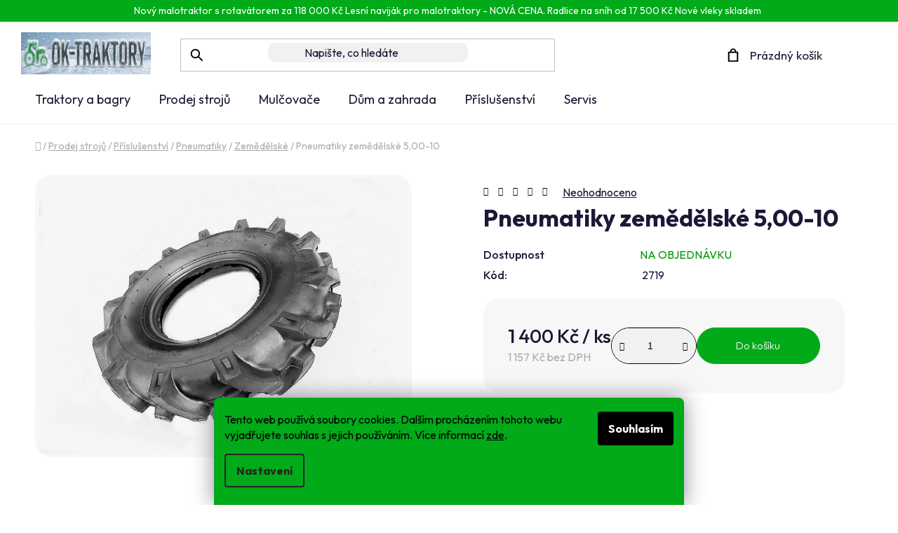

--- FILE ---
content_type: text/html; charset=utf-8
request_url: https://www.ok-traktory.cz/pneumatiky-zemedelske-5-00-10/
body_size: 41636
content:
<!doctype html><html lang="cs" dir="ltr" class="header-background-light external-fonts-loaded"><head><meta charset="utf-8" /><meta name="viewport" content="width=device-width,initial-scale=1" /><title>Pneumatiky zemědělské 5,00-10 - OK-traktory</title><link rel="preconnect" href="https://cdn.myshoptet.com" /><link rel="dns-prefetch" href="https://cdn.myshoptet.com" /><link rel="preload" href="https://cdn.myshoptet.com/prj/dist/master/cms/libs/jquery/jquery-1.11.3.min.js" as="script" /><link href="https://cdn.myshoptet.com/prj/dist/master/cms/templates/frontend_templates/shared/css/font-face/roboto.css" rel="stylesheet"><link href="https://cdn.myshoptet.com/prj/dist/master/shop/dist/font-shoptet-13.css.3c47e30adfa2e9e2683b.css" rel="stylesheet"><script>
dataLayer = [];
dataLayer.push({'shoptet' : {
    "pageId": 1117,
    "pageType": "productDetail",
    "currency": "CZK",
    "currencyInfo": {
        "decimalSeparator": ",",
        "exchangeRate": 1,
        "priceDecimalPlaces": 0,
        "symbol": "K\u010d",
        "symbolLeft": 0,
        "thousandSeparator": " "
    },
    "language": "cs",
    "projectId": 483932,
    "product": {
        "id": 2719,
        "guid": "566f6600-58fa-11ed-9576-246e96436f44",
        "hasVariants": false,
        "codes": [
            {
                "code": 2719
            }
        ],
        "code": "2719",
        "name": "Pneumatiky zem\u011bd\u011blsk\u00e9 5,00-10",
        "appendix": "",
        "weight": "0",
        "currentCategory": "Prodej stroj\u016f | P\u0159\u00edslu\u0161enstv\u00ed pro stroje | Pneumatiky a du\u0161e pro stroje | Pneumatiky zem\u011bd\u011blsk\u00e9",
        "currentCategoryGuid": "c5908dcf-7215-11ec-9c66-246e96436e9c",
        "defaultCategory": "Prodej stroj\u016f | P\u0159\u00edslu\u0161enstv\u00ed pro stroje | Pneumatiky a du\u0161e pro stroje | Pneumatiky zem\u011bd\u011blsk\u00e9",
        "defaultCategoryGuid": "c5908dcf-7215-11ec-9c66-246e96436e9c",
        "currency": "CZK",
        "priceWithVat": 1400
    },
    "stocks": [
        {
            "id": 1,
            "title": "K\u0159enovice",
            "isDeliveryPoint": 1,
            "visibleOnEshop": 1
        },
        {
            "id": "ext",
            "title": "Sklad",
            "isDeliveryPoint": 0,
            "visibleOnEshop": 1
        }
    ],
    "cartInfo": {
        "id": null,
        "freeShipping": false,
        "freeShippingFrom": null,
        "leftToFreeGift": {
            "formattedPrice": "0 K\u010d",
            "priceLeft": 0
        },
        "freeGift": false,
        "leftToFreeShipping": {
            "priceLeft": null,
            "dependOnRegion": null,
            "formattedPrice": null
        },
        "discountCoupon": [],
        "getNoBillingShippingPrice": {
            "withoutVat": 0,
            "vat": 0,
            "withVat": 0
        },
        "cartItems": [],
        "taxMode": "ORDINARY"
    },
    "cart": [],
    "customer": {
        "priceRatio": 1,
        "priceListId": 1,
        "groupId": null,
        "registered": false,
        "mainAccount": false
    }
}});
dataLayer.push({'cookie_consent' : {
    "marketing": "denied",
    "analytics": "denied"
}});
document.addEventListener('DOMContentLoaded', function() {
    shoptet.consent.onAccept(function(agreements) {
        if (agreements.length == 0) {
            return;
        }
        dataLayer.push({
            'cookie_consent' : {
                'marketing' : (agreements.includes(shoptet.config.cookiesConsentOptPersonalisation)
                    ? 'granted' : 'denied'),
                'analytics': (agreements.includes(shoptet.config.cookiesConsentOptAnalytics)
                    ? 'granted' : 'denied')
            },
            'event': 'cookie_consent'
        });
    });
});
</script>

<!-- Google Tag Manager -->
<script>(function(w,d,s,l,i){w[l]=w[l]||[];w[l].push({'gtm.start':
new Date().getTime(),event:'gtm.js'});var f=d.getElementsByTagName(s)[0],
j=d.createElement(s),dl=l!='dataLayer'?'&l='+l:'';j.async=true;j.src=
'https://www.googletagmanager.com/gtm.js?id='+i+dl;f.parentNode.insertBefore(j,f);
})(window,document,'script','dataLayer','GTM-NS7HVWD');</script>
<!-- End Google Tag Manager -->

<meta property="og:type" content="website"><meta property="og:site_name" content="ok-traktory.cz"><meta property="og:url" content="https://www.ok-traktory.cz/pneumatiky-zemedelske-5-00-10/"><meta property="og:title" content="Pneumatiky zemědělské 5,00-10 - OK-traktory"><meta name="author" content="OK-traktory"><meta name="web_author" content="Shoptet.cz"><meta name="dcterms.rightsHolder" content="www.ok-traktory.cz"><meta name="robots" content="index,follow"><meta property="og:image" content="https://cdn.myshoptet.com/usr/www.ok-traktory.cz/user/shop/big/2719_pneumatiky-zemedelske-5-00-10.jpg?65a91af8"><meta property="og:description" content="Pneumatiky zemědělské 5,00-10. "><meta name="description" content="Pneumatiky zemědělské 5,00-10. "><meta property="product:price:amount" content="1400"><meta property="product:price:currency" content="CZK"><style>:root {--color-primary: #000000;--color-primary-h: 0;--color-primary-s: 0%;--color-primary-l: 0%;--color-primary-hover: #FFC500;--color-primary-hover-h: 46;--color-primary-hover-s: 100%;--color-primary-hover-l: 50%;--color-secondary: #FFC500;--color-secondary-h: 46;--color-secondary-s: 100%;--color-secondary-l: 50%;--color-secondary-hover: #FFC500;--color-secondary-hover-h: 46;--color-secondary-hover-s: 100%;--color-secondary-hover-l: 50%;--color-tertiary: #000000;--color-tertiary-h: 0;--color-tertiary-s: 0%;--color-tertiary-l: 0%;--color-tertiary-hover: #cfcfcf;--color-tertiary-hover-h: 0;--color-tertiary-hover-s: 0%;--color-tertiary-hover-l: 81%;--color-header-background: #ffffff;--template-font: "Roboto";--template-headings-font: "Roboto";--header-background-url: url("[data-uri]");--cookies-notice-background: #F8FAFB;--cookies-notice-color: #252525;--cookies-notice-button-hover: #27263f;--cookies-notice-link-hover: #3b3a5f;--templates-update-management-preview-mode-content: "Náhled aktualizací šablony je aktivní pro váš prohlížeč."}</style>
    
    <link href="https://cdn.myshoptet.com/prj/dist/master/shop/dist/main-13.less.96035efb4db1532b3cd7.css" rel="stylesheet" />
            <link href="https://cdn.myshoptet.com/prj/dist/master/shop/dist/mobile-header-v1-13.less.629f2f48911e67d0188c.css" rel="stylesheet" />
    
    <script>var shoptet = shoptet || {};</script>
    <script src="https://cdn.myshoptet.com/prj/dist/master/shop/dist/main-3g-header.js.05f199e7fd2450312de2.js"></script>
<!-- User include --><!-- api 426(80) html code header -->
<link rel="stylesheet" href="https://cdn.myshoptet.com/usr/api2.dklab.cz/user/documents/_doplnky/navstivene/483932/8/483932_8.css" type="text/css" /><style> :root { --dklab-lastvisited-background-color: #FFFFFF; } </style>
<!-- api 555(203) html code header -->
<link rel="stylesheet" href="https://cdn.myshoptet.com/usr/api2.dklab.cz/user/documents/_doplnky/posledniZakaznici/483932/1772/483932_1772.css" type="text/css" /><style>
        :root {
            --dklab-posledniZakaznici-wcolor-text: ##000000;
            --dklab-posledniZakaznici-wcolor-background: ##FFFFFF;  
            --dklab-posledniZakaznici-pcolor-text: ##000000;
            --dklab-posledniZakaznici-pcolor-background: ##E6E6E6;                          
        }
        </style>
<!-- api 706(352) html code header -->
<link rel="stylesheet" href="https://cdn.myshoptet.com/usr/api2.dklab.cz/user/documents/_doplnky/zalozky/483932/895/483932_895.css" type="text/css" /><style>
        :root {
            
        }
        </style>
<!-- api 1567(1162) html code header -->
<script>
    var shoptetakGridChangeSettings={"inlineProducts":true,"inlineProductsMobile":true,"twoProducts":true,"twoProductsMobile":true,"threeProducts":true,"fourProducts":true,"fiveProducts":false,"mobileActive":true,"optionsPosition":"left"};

    const rootGrid = document.documentElement;

    if(shoptetakGridChangeSettings.inlineProducts){rootGrid.classList.add("st-pr-inline");}
    if(shoptetakGridChangeSettings.twoProducts){rootGrid.classList.add("st-pr-two");}
    if(shoptetakGridChangeSettings.threeProducts){rootGrid.classList.add("st-pr-three");}
    if(shoptetakGridChangeSettings.fourProducts){rootGrid.classList.add("st-pr-four");}
    if(shoptetakGridChangeSettings.fiveProducts){rootGrid.classList.add("st-pr-five");}
    if(shoptetakGridChangeSettings.optionsPosition === 'left'){rootGrid.classList.add("st-pr-left");}

    if(shoptetakGridChangeSettings.mobileActive){
        rootGrid.classList.add("st-pr-mob-active");

        if(shoptetakGridChangeSettings.inlineProductsMobile){rootGrid.classList.add("st-pr-inline-mob");}
        if(shoptetakGridChangeSettings.twoProductsMobile){rootGrid.classList.add("st-pr-two-mob");}
    }
</script>

<!-- api 605(253) html code header -->
<style>
    /*.nf-v2 .message, .nf-v2 div.message {
        visibility: hidden;
    }*/
</style>
<script>
    var shoptetakNotificationsSettings={"useRoundingCorners":true,"useNotificationGradient":true,"useLongNotificationGradient":true,"darkMode":false,"notificationsActivation":true,"notificationsPosition":"bottom-left","notificationsEffect":"zoom"};

    var body=document.getElementsByTagName("body")[0];
    const root = document.documentElement;

    if (shoptetakNotificationsSettings.notificationsActivation) {
        root.classList.add("nf-v2");

        if (shoptetakNotificationsSettings.useRoundingCorners) {
            root.classList.add("st-nf-rounding-corners");
        }
        if (shoptetakNotificationsSettings.useNotificationGradient) {
            root.classList.add("st-nf-notification-gradient");
        }
        if (shoptetakNotificationsSettings.useLongNotificationGradient) {
            root.classList.add("st-nf-long-gradient");
        }
        if (shoptetakNotificationsSettings.darkMode) {
            root.classList.add("st-nf-dark-mode");
        }
        if (shoptetakNotificationsSettings.notificationsPosition) {
            if (shoptetakNotificationsSettings.notificationsPosition === 'bottom-left') {
                root.classList.add("st-nf-bleft");
            }
            if (shoptetakNotificationsSettings.notificationsPosition === 'bottom-right') {
                root.classList.add("st-nf-bright");
            }
            if (shoptetakNotificationsSettings.notificationsPosition === 'top-left') {
                root.classList.add("st-nf-tleft");
            }
            if (shoptetakNotificationsSettings.notificationsPosition === 'top-right') {
                root.classList.add("st-nf-tright");
            }
        }
        if (shoptetakNotificationsSettings.notificationsEffect) {
            if (shoptetakNotificationsSettings.notificationsEffect === 'slide') {
                root.classList.add("st-nf-slide");
            }
            if (shoptetakNotificationsSettings.notificationsEffect === 'fade') {
                root.classList.add("st-nf-fade");
            }
            if (shoptetakNotificationsSettings.notificationsEffect === 'zoom') {
                root.classList.add("st-nf-zoom");
            }
        }
    }

    function init() {
        if (document.getElementsByClassName("template-04").length) {
            document.getElementsByTagName('html')[0].classList.add("nf-templ-04");
        }
    }
    /* for Mozilla/Opera9 */
    if (document.addEventListener) {
        document.addEventListener("DOMContentLoaded", init, false);
    }
    /* for Internet Explorer */
    /*@cc_on @*/
    /*@if (@_win32)
      document.write("<script id=__ie_onload defer src=javascript:void(0)><\/script>");
      var script = document.getElementById("__ie_onload");
      script.onreadystatechange = function() {
        if (this.readyState == "complete") {
          init(); // call the onload handler
        }
      };
    /*@end @*/

    /* for Safari */
    if (/WebKit/i.test(navigator.userAgent)) { // sniff
        var _timer = setInterval(function () {
            if (/loaded|complete/.test(document.readyState)) {
                init(); // call the onload handler
            }
        }, 10);
    }

    /* for other browsers */
    window.onload = init;
</script>

<!-- api 2220(1743) html code header -->
<link rel="stylesheet" href="https://cdn.myshoptet.com/usr/api2.dklab.cz/user/documents/_doplnky/formulare/483932/20/483932_20.css" type="text/css" /><style>
        :root {
            --dklab-formulare-input-border-radius: 4px;
            --dklab-formulare-color-input-border-color: #008000;
            --dklab-formulare-input-border-color-focus: #1FB434;
            --dklab-formulare-input-background: #FDDD3A;
            --dklab-formulare-input-color: #FFFFFF;
            --dklab-formulare-input-placeholder-color: #FFFFFF;
            --dklab-formulare-input-shadow: #000000;
            --dklab-formulare-btn-background: #1FB434;
            --dklab-formulare-btn-background-hover: #343434;
            --dklab-formulare-btn-text-color: #FDDD3A;
            --dklab-formulare-btn-border-color: #000000;
            --dklab-formulare-btn-text-color-hover: #FFFFFF;
            --dklab-formulare-btn-border-color-hover: #008000;
            --dklab-formulare-form-separator-color: #1FB434;
            --dklab-formulare-form-background-color: #FFFFFF;
            --dklab-formulare-color-input-shadow: 0 0 4px 0 rgba(0,0,0,.25);
            --dklab-formulare-val-error-text-color: #FFFFFF;
            --dklab-formulare-val-error-background-color: #FF0000;
        }</style>
<!-- service 605(253) html code header -->
<link rel="stylesheet" href="https://cdn.myshoptet.com/usr/shoptet.tomashlad.eu/user/documents/extras/notifications-v2/screen.min.css?v=26"/>

<!-- service 619(267) html code header -->
<link href="https://cdn.myshoptet.com/usr/fvstudio.myshoptet.com/user/documents/addons/cartupsell.min.css?24.11.1" rel="stylesheet">
<!-- service 731(376) html code header -->
<link rel="preconnect" href="https://image.pobo.cz/" crossorigin>
<link rel="stylesheet" href="https://image.pobo.cz/assets/fix-header.css?v=10" media="print" onload="this.media='all'">
<script src="https://image.pobo.cz/assets/fix-header.js"></script>


<!-- service 1462(1076) html code header -->
<link rel="stylesheet" href="https://cdn.myshoptet.com/usr/webotvurci.myshoptet.com/user/documents/plugin-product-interconnection/css/all.min.css?v=27"> 
<!-- service 1567(1162) html code header -->
<link rel="stylesheet" href="https://cdn.myshoptet.com/usr/shoptet.tomashlad.eu/user/documents/extras/grid-change/screen.css?v=0011">
<!-- service 425(79) html code header -->
<style>
.hodnoceni:before{content: "Jak o nás mluví zákazníci";}
.hodnoceni.svk:before{content: "Ako o nás hovoria zákazníci";}
.hodnoceni.hun:before{content: "Mit mondanak rólunk a felhasználók";}
.hodnoceni.pl:before{content: "Co mówią o nas klienci";}
.hodnoceni.eng:before{content: "Customer reviews";}
.hodnoceni.de:before{content: "Was unsere Kunden über uns denken";}
.hodnoceni.ro:before{content: "Ce spun clienții despre noi";}
.hodnoceni{margin: 20px auto;}
body:not(.paxio-merkur):not(.venus):not(.jupiter) .hodnoceni .vote-wrap {border: 0 !important;width: 24.5%;flex-basis: 25%;padding: 10px 20px !important;display: inline-block;margin: 0;vertical-align: top;}
.multiple-columns-body #content .hodnoceni .vote-wrap {width: 49%;flex-basis: 50%;}
.hodnoceni .votes-wrap {display: block; border: 1px solid #f7f7f7;margin: 0;width: 100%;max-width: none;padding: 10px 0; background: #fff;}
.hodnoceni .vote-wrap:nth-child(n+5){display: none !important;}
.hodnoceni:before{display: block;font-size: 18px;padding: 10px 20px;background: #fcfcfc;}
.sidebar .hodnoceni .vote-pic, .sidebar .hodnoceni .vote-initials{display: block;}
.sidebar .hodnoceni .vote-wrap, #column-l #column-l-in .hodnoceni .vote-wrap {width: 100% !important; display: block;}
.hodnoceni > a{display: block;text-align: right;padding-top: 6px;}
.hodnoceni > a:after{content: "››";display: inline-block;margin-left: 2px;}
.sidebar .hodnoceni:before, #column-l #column-l-in .hodnoceni:before {background: none !important; padding-left: 0 !important;}
.template-10 .hodnoceni{max-width: 952px !important;}
.page-detail .hodnoceni > a{font-size: 14px;}
.page-detail .hodnoceni{margin-bottom: 30px;}
@media screen and (min-width: 992px) and (max-width: 1199px) {
.hodnoceni .vote-rating{display: block;}
.hodnoceni .vote-time{display: block;margin-top: 3px;}
.hodnoceni .vote-delimeter{display: none;}
}
@media screen and (max-width: 991px) {
body:not(.paxio-merkur):not(.venus):not(.jupiter) .hodnoceni .vote-wrap {width: 49%;flex-basis: 50%;}
.multiple-columns-body #content .hodnoceni .vote-wrap {width: 99%;flex-basis: 100%;}
}
@media screen and (max-width: 767px) {
body:not(.paxio-merkur):not(.venus):not(.jupiter) .hodnoceni .vote-wrap {width: 99%;flex-basis: 100%;}
}
.home #main-product .hodnoceni{margin: 0 0 60px 0;}
.hodnoceni .votes-wrap.admin-response{display: none !important;}
.hodnoceni .vote-pic {width: 100px;}
.hodnoceni .vote-delimeter{display: none;}
.hodnoceni .vote-rating{display: block;}
.hodnoceni .vote-time {display: block;margin-top: 5px;}
@media screen and (min-width: 768px){
.template-12 .hodnoceni{max-width: 747px; margin-left: auto; margin-right: auto;}
}
@media screen and (min-width: 992px){
.template-12 .hodnoceni{max-width: 972px;}
}
@media screen and (min-width: 1200px){
.template-12 .hodnoceni{max-width: 1418px;}
}
.template-14 .hodnoceni .vote-initials{margin: 0 auto;}
.vote-pic img::before {display: none;}
.hodnoceni + .hodnoceni {display: none;}
</style>
<!-- service 533(184) html code header -->
<style>
.vybrane-filtry::before{content: "Zvolené filtry";background: #999;color: #fff;display: block;margin: -10px -20px 10px -20px;padding: 7px 20px;font-weight: bold;text-transform: uppercase;}
.svk .vybrane-filtry::before{content: "Zvolené filtre";}
.hu .vybrane-filtry::before{content: "Kiválasztott filterek";}
.vybrane-filtry {background-color: #eaeaea;padding: 10px 20px;margin-left: -20px;margin-right: -20px;margin-bottom: 10px;}
.vybrane-filtry input[type="checkbox"]:checked + label::before, .vybrane-filtry input[type="radio"]:checked + label::before{content: "\e912";font-family: shoptet;background: none !important;display: inline-block;vertical-align: middle;font-size: 7px;line-height: 16px;border: 0;position: relative;top: -1px;transform: none;height: auto;width: auto;margin-right: 3px;color: #999;}
.vybrane-filtry input[type="checkbox"]:checked + label::after, .vybrane-filtry input[type="radio"]:checked + label::after{content: ",";background: none;border: 0;width: auto;height: auto;display: inline-block !important;position: relative;left: -3px;top: auto;transform: none;}
.vybrane-filtry .filter-section label.active {font-weight: 400; padding: 0; margin-right: 5px;}
.vybrane-filtry .filter-count{display: none;}
.vybrane-filtry .filter-section fieldset div, .vybrane-filtry h4, .vybrane-filtry form {display: inline-block;}
.vybrane-filtry h4::after{content: ":";}
.vybrane-filtry h4::before{display: none;}
#filters .vybrane-filtry h4{margin-right: 5px !important;margin-bottom: 0 !important;text-transform: none; border: 0 !important; padding: 0 !important;}
.sidebar h4 span:not(.question-tooltip){background-color: transparent;}
.vybrane-filtry .filter-section fieldset > div:last-of-type > label::after, .vybrane-filtry .filter-section fieldset > div > div:last-of-type > label::after{display: none !important;}
.vybrane-filtry .filter-section:not(.filter-section-default) {padding: 5px 0 !important; border-top: 0 !important;border-bottom: 1px solid #e0e0e0;}
.vybrane-filtry .filter-section form{margin-bottom: 0 !important;}
.param-filter-top .filter-section:last-of-type{border-bottom: 0;}
#content .filter-section fieldset div{width: auto;}
#content .vybrane-filtry form{vertical-align: middle;}
.vybrane-filtry .param-filter-top{margin-bottom: 0;}
.vybrane-filtry .param-filter-top form{width: 100%;}
.vybrane-filtry .param-filter-top form .aktivni-filtr{padding: 5px 0 !important;border-bottom: 1px solid #e0e0e0; width: 100%;}
.vybrane-filtry .param-filter-top input[type="checkbox"]:checked + label::after{display: none;}
.vybrane-filtry .advanced-filters-wrapper .advanced-parameter{display: none;}
.vybrane-filtry .advanced-filters-wrapper .filter-label{display: block !important;}
.vybrane-filtry .advanced-filters-wrapper > div {width: auto;}
.vybrane-filtry .advanced-filters-wrapper > div {padding-bottom: 0;}
.vybrane-filtry .question-tooltip{display: none;}
</style>
<link href="https://cdn.myshoptet.com/usr/252557.myshoptet.com/user/documents/zvolene-filtry/Disco.css?v3" rel="stylesheet" />
<!-- service 654(301) html code header -->
<!-- Prefetch Pobo Page Builder CDN  -->
<link rel="dns-prefetch" href="https://image.pobo.cz">
<link href="https://cdnjs.cloudflare.com/ajax/libs/lightgallery/2.7.2/css/lightgallery.min.css" rel="stylesheet">
<link href="https://cdnjs.cloudflare.com/ajax/libs/lightgallery/2.7.2/css/lg-thumbnail.min.css" rel="stylesheet">


<!-- © Pobo Page Builder  -->
<script>
 	  window.addEventListener("DOMContentLoaded", function () {
		  var po = document.createElement("script");
		  po.type = "text/javascript";
		  po.async = true;
		  po.dataset.url = "https://www.pobo.cz";
			po.dataset.cdn = "https://image.pobo.space";
      po.dataset.tier = "standard";
      po.fetchpriority = "high";
      po.dataset.key = btoa(window.location.host);
		  po.id = "pobo-asset-url";
      po.platform = "shoptet";
      po.synergy = false;
		  po.src = "https://image.pobo.space/assets/editor.js?v=13";

		  var s = document.getElementsByTagName("script")[0];
		  s.parentNode.insertBefore(po, s);
	  });
</script>





<!-- service 1735(1316) html code header -->
<link rel="stylesheet" href="https://cdn.myshoptet.com/addons/dominikmartini/flag_sort/styles.header.min.css?345e7d3951aca4c6495d697ef89532fbfac00659">
<!-- project html code header -->
<link rel="preconnect" href="https://fonts.googleapis.com">
<link rel="preconnect" href="https://fonts.gstatic.com" crossorigin>
<link href="https://fonts.googleapis.com/css2?family=Outfit:wght@100..900&display=swap" rel="stylesheet">

 <link rel="stylesheet" href="https://cdnjs.cloudflare.com/ajax/libs/fancybox/3.5.7/jquery.fancybox.min.css" />
<link rel="stylesheet" href="https://cdn-uicons.flaticon.com/uicons-regular-rounded/css/uicons-regular-rounded.css">

<link rel="stylesheet" media="all" href="/user/documents/css/styles.css?v=41" />

<link rel="stylesheet" media="all" href="/user/documents/css/mmenu.css?v=1" />
<link rel="stylesheet" media="all" href="/user/documents/css/paralaxslider_licensed_032322103.css?v=1" />


<style>
#nav-manufacturers {
  display: none !important;
}
.products-block .p-bottom .price-additional, .products-block .p-bottom .price-save, .products-block .p-bottom .price-standard-wrapper {
  font-size: unset;
  font-weight: 400 !important;
}
.products-block > div .p .p-code {
  display: block;
  right: 23px;
  text-align: left;
  top: 11px !important;
}
.products-block > div .p .p-bottom > div .prices {
  align-items: center;
  display: flex;
  flex-wrap: wrap;
  justify-content: left;
}
.products-block > div .p .p-bottom > div .prices .price-final {
  font-size: 17px;
  width: auto;
  flex-basis: auto;
}
:root {
  --template-headings-font: 'Outfit', sans-serif;
}
.whole-width a {
  color: #000;
}

.contact-box li:last-child {
letter-spacing:0.2px;

}


body {
  font-family: "Outfit", sans-serif!important;
  font-optical-sizing: auto;
  font-weight: <weight>;
  font-style: normal;
  background:#fff!important;
}
.discounttag {
  background: #fdf6d9 !important;
  border-radius: 100px;
  text-align: center;
  max-width: 78%;
  margin: auto;
  position: relative;
  bottom: -31px;
}
header .social-icon-list {
  display: none !important;
}
#footer .contact-box.no-image {
  filter: invert(0);
}
.p-tools {
  margin-bottom: 15px;
  width: 100%;
  float: left;
  margin-bottom: 33px;
}
</style>



<!-- Google tag (gtag.js) -->
<script async src="https://www.googletagmanager.com/gtag/js?id=AW-991954440"></script>
<script>
  window.dataLayer = window.dataLayer || [];
  function gtag(){dataLayer.push(arguments);}
  gtag('js', new Date());
 
  gtag('config', 'AW-991954440');
</script>

<script type="text/javascript">
    (function(c,l,a,r,i,t,y){
        c[a]=c[a]||function(){(c[a].q=c[a].q||[]).push(arguments)};
        t=l.createElement(r);t.async=1;t.src="https://www.clarity.ms/tag/"+i;
        y=l.getElementsByTagName(r)[0];y.parentNode.insertBefore(t,y);
    })(window, document, "clarity", "script", "oixoj4bozg");
</script>
<!-- /User include --><link rel="shortcut icon" href="/favicon.ico" type="image/x-icon" /><link rel="canonical" href="https://www.ok-traktory.cz/pneumatiky-zemedelske-5-00-10/" /><script>!function(){var t={9196:function(){!function(){var t=/\[object (Boolean|Number|String|Function|Array|Date|RegExp)\]/;function r(r){return null==r?String(r):(r=t.exec(Object.prototype.toString.call(Object(r))))?r[1].toLowerCase():"object"}function n(t,r){return Object.prototype.hasOwnProperty.call(Object(t),r)}function e(t){if(!t||"object"!=r(t)||t.nodeType||t==t.window)return!1;try{if(t.constructor&&!n(t,"constructor")&&!n(t.constructor.prototype,"isPrototypeOf"))return!1}catch(t){return!1}for(var e in t);return void 0===e||n(t,e)}function o(t,r,n){this.b=t,this.f=r||function(){},this.d=!1,this.a={},this.c=[],this.e=function(t){return{set:function(r,n){u(c(r,n),t.a)},get:function(r){return t.get(r)}}}(this),i(this,t,!n);var e=t.push,o=this;t.push=function(){var r=[].slice.call(arguments,0),n=e.apply(t,r);return i(o,r),n}}function i(t,n,o){for(t.c.push.apply(t.c,n);!1===t.d&&0<t.c.length;){if("array"==r(n=t.c.shift()))t:{var i=n,a=t.a;if("string"==r(i[0])){for(var f=i[0].split("."),s=f.pop(),p=(i=i.slice(1),0);p<f.length;p++){if(void 0===a[f[p]])break t;a=a[f[p]]}try{a[s].apply(a,i)}catch(t){}}}else if("function"==typeof n)try{n.call(t.e)}catch(t){}else{if(!e(n))continue;for(var l in n)u(c(l,n[l]),t.a)}o||(t.d=!0,t.f(t.a,n),t.d=!1)}}function c(t,r){for(var n={},e=n,o=t.split("."),i=0;i<o.length-1;i++)e=e[o[i]]={};return e[o[o.length-1]]=r,n}function u(t,o){for(var i in t)if(n(t,i)){var c=t[i];"array"==r(c)?("array"==r(o[i])||(o[i]=[]),u(c,o[i])):e(c)?(e(o[i])||(o[i]={}),u(c,o[i])):o[i]=c}}window.DataLayerHelper=o,o.prototype.get=function(t){var r=this.a;t=t.split(".");for(var n=0;n<t.length;n++){if(void 0===r[t[n]])return;r=r[t[n]]}return r},o.prototype.flatten=function(){this.b.splice(0,this.b.length),this.b[0]={},u(this.a,this.b[0])}}()}},r={};function n(e){var o=r[e];if(void 0!==o)return o.exports;var i=r[e]={exports:{}};return t[e](i,i.exports,n),i.exports}n.n=function(t){var r=t&&t.__esModule?function(){return t.default}:function(){return t};return n.d(r,{a:r}),r},n.d=function(t,r){for(var e in r)n.o(r,e)&&!n.o(t,e)&&Object.defineProperty(t,e,{enumerable:!0,get:r[e]})},n.o=function(t,r){return Object.prototype.hasOwnProperty.call(t,r)},function(){"use strict";n(9196)}()}();</script>    <!-- Global site tag (gtag.js) - Google Analytics -->
    <script async src="https://www.googletagmanager.com/gtag/js?id=G-VHJQ7Y5L04"></script>
    <script>
        
        window.dataLayer = window.dataLayer || [];
        function gtag(){dataLayer.push(arguments);}
        

                    console.debug('default consent data');

            gtag('consent', 'default', {"ad_storage":"denied","analytics_storage":"denied","ad_user_data":"denied","ad_personalization":"denied","wait_for_update":500});
            dataLayer.push({
                'event': 'default_consent'
            });
        
        gtag('js', new Date());

                gtag('config', 'UA-37993336-1', { 'groups': "UA" });
        
                gtag('config', 'G-VHJQ7Y5L04', {"groups":"GA4","send_page_view":false,"content_group":"productDetail","currency":"CZK","page_language":"cs"});
        
                gtag('config', 'AW-991954440');
        
        
        
        
        
                    gtag('event', 'page_view', {"send_to":"GA4","page_language":"cs","content_group":"productDetail","currency":"CZK"});
        
                gtag('set', 'currency', 'CZK');

        gtag('event', 'view_item', {
            "send_to": "UA",
            "items": [
                {
                    "id": "2719",
                    "name": "Pneumatiky zem\u011bd\u011blsk\u00e9 5,00-10",
                    "category": "Prodej stroj\u016f \/ P\u0159\u00edslu\u0161enstv\u00ed pro stroje \/ Pneumatiky a du\u0161e pro stroje \/ Pneumatiky zem\u011bd\u011blsk\u00e9",
                                                            "price": 1157
                }
            ]
        });
        
        
        
        
        
                    gtag('event', 'view_item', {"send_to":"GA4","page_language":"cs","content_group":"productDetail","value":1157,"currency":"CZK","items":[{"item_id":"2719","item_name":"Pneumatiky zem\u011bd\u011blsk\u00e9 5,00-10","item_category":"Prodej stroj\u016f","item_category2":"P\u0159\u00edslu\u0161enstv\u00ed pro stroje","item_category3":"Pneumatiky a du\u0161e pro stroje","item_category4":"Pneumatiky zem\u011bd\u011blsk\u00e9","price":1157,"quantity":1,"index":0}]});
        
        
        
        
        
        
        
        document.addEventListener('DOMContentLoaded', function() {
            if (typeof shoptet.tracking !== 'undefined') {
                for (var id in shoptet.tracking.bannersList) {
                    gtag('event', 'view_promotion', {
                        "send_to": "UA",
                        "promotions": [
                            {
                                "id": shoptet.tracking.bannersList[id].id,
                                "name": shoptet.tracking.bannersList[id].name,
                                "position": shoptet.tracking.bannersList[id].position
                            }
                        ]
                    });
                }
            }

            shoptet.consent.onAccept(function(agreements) {
                if (agreements.length !== 0) {
                    console.debug('gtag consent accept');
                    var gtagConsentPayload =  {
                        'ad_storage': agreements.includes(shoptet.config.cookiesConsentOptPersonalisation)
                            ? 'granted' : 'denied',
                        'analytics_storage': agreements.includes(shoptet.config.cookiesConsentOptAnalytics)
                            ? 'granted' : 'denied',
                                                                                                'ad_user_data': agreements.includes(shoptet.config.cookiesConsentOptPersonalisation)
                            ? 'granted' : 'denied',
                        'ad_personalization': agreements.includes(shoptet.config.cookiesConsentOptPersonalisation)
                            ? 'granted' : 'denied',
                        };
                    console.debug('update consent data', gtagConsentPayload);
                    gtag('consent', 'update', gtagConsentPayload);
                    dataLayer.push(
                        { 'event': 'update_consent' }
                    );
                }
            });
        });
    </script>
<!-- Start Srovname.cz Pixel -->
<script type="text/plain" data-cookiecategory="analytics">
    !(function (e, n, t, a, s, o, r) {
        e[a] ||
        (((s = e[a] = function () {
            s.process ? s.process.apply(s, arguments) : s.queue.push(arguments);
        }).queue = []),
            ((o = n.createElement(t)).async = 1),
            (o.src = "https://tracking.srovname.cz/srovnamepixel.js"),
            (o.dataset.srv9 = "1"),
            (r = n.getElementsByTagName(t)[0]).parentNode.insertBefore(o, r));
    })(window, document, "script", "srovname");
    srovname("init", "d04f70213ca0736a946f974a240a901e");
</script>
<!-- End Srovname.cz Pixel -->
<script>
    (function(t, r, a, c, k, i, n, g) { t['ROIDataObject'] = k;
    t[k]=t[k]||function(){ (t[k].q=t[k].q||[]).push(arguments) },t[k].c=i;n=r.createElement(a),
    g=r.getElementsByTagName(a)[0];n.async=1;n.src=c;g.parentNode.insertBefore(n,g)
    })(window, document, 'script', '//www.heureka.cz/ocm/sdk.js?source=shoptet&version=2&page=product_detail', 'heureka', 'cz');

    heureka('set_user_consent', 0);
</script>
</head><body class="desktop id-1117 in-pneumatiky-zemedelske template-13 type-product type-detail one-column-body columns-mobile-2 columns-4 smart-labels-active ums_forms_redesign--off ums_a11y_category_page--on ums_discussion_rating_forms--off ums_flags_display_unification--on ums_a11y_login--on mobile-header-version-1"><noscript>
    <style>
        #header {
            padding-top: 0;
            position: relative !important;
            top: 0;
        }
        .header-navigation {
            position: relative !important;
        }
        .overall-wrapper {
            margin: 0 !important;
        }
        body:not(.ready) {
            visibility: visible !important;
        }
    </style>
    <div class="no-javascript">
        <div class="no-javascript__title">Musíte změnit nastavení vašeho prohlížeče</div>
        <div class="no-javascript__text">Podívejte se na: <a href="https://www.google.com/support/bin/answer.py?answer=23852">Jak povolit JavaScript ve vašem prohlížeči</a>.</div>
        <div class="no-javascript__text">Pokud používáte software na blokování reklam, může být nutné povolit JavaScript z této stránky.</div>
        <div class="no-javascript__text">Děkujeme.</div>
    </div>
</noscript>

        <div id="fb-root"></div>
        <script>
            window.fbAsyncInit = function() {
                FB.init({
//                    appId            : 'your-app-id',
                    autoLogAppEvents : true,
                    xfbml            : true,
                    version          : 'v19.0'
                });
            };
        </script>
        <script async defer crossorigin="anonymous" src="https://connect.facebook.net/cs_CZ/sdk.js"></script>
<!-- Google Tag Manager (noscript) -->
<noscript><iframe src="https://www.googletagmanager.com/ns.html?id=GTM-NS7HVWD"
height="0" width="0" style="display:none;visibility:hidden"></iframe></noscript>
<!-- End Google Tag Manager (noscript) -->

    <div class="siteCookies siteCookies--bottom siteCookies--light js-siteCookies" role="dialog" data-testid="cookiesPopup" data-nosnippet>
        <div class="siteCookies__form">
            <div class="siteCookies__content">
                <div class="siteCookies__text">
                    Tento web používá soubory cookies. Dalším procházením tohoto webu vyjadřujete souhlas s jejich používáním. Více informací <a href="https://483932.myshoptet.com/podminky-ochrany-osobnich-udaju/" target="_blank" rel="noopener noreferrer">zde</a>.
                </div>
                <p class="siteCookies__links">
                    <button class="siteCookies__link js-cookies-settings" aria-label="Nastavení cookies" data-testid="cookiesSettings">Nastavení</button>
                </p>
            </div>
            <div class="siteCookies__buttonWrap">
                                <button class="siteCookies__button js-cookiesConsentSubmit" value="all" aria-label="Přijmout cookies" data-testid="buttonCookiesAccept">Souhlasím</button>
            </div>
        </div>
        <script>
            document.addEventListener("DOMContentLoaded", () => {
                const siteCookies = document.querySelector('.js-siteCookies');
                document.addEventListener("scroll", shoptet.common.throttle(() => {
                    const st = document.documentElement.scrollTop;
                    if (st > 1) {
                        siteCookies.classList.add('siteCookies--scrolled');
                    } else {
                        siteCookies.classList.remove('siteCookies--scrolled');
                    }
                }, 100));
            });
        </script>
    </div>
<a href="#content" class="skip-link sr-only">Přejít na obsah</a><div class="overall-wrapper"><div class="site-msg information"><div class="container"><div class="text"><div class="marquee">

<span><a href="https://www.ok-traktory.cz/tauros/">Nový malotraktor s rotavátorem za 118 000 Kč</a></span>

<span><a href="https://www.ok-traktory.cz/navijak-lesni-ok-traktory-2t/">Lesní naviják pro malotraktory - NOVÁ CENA.</a></span>

<span><a href="https://www.ok-traktory.cz/udrzba-komunikaci-radlice-na-snih/?order=price">Radlice na sníh od 17 500 Kč</a></span>

<span><a href="https://www.ok-traktory.cz/vleky-a-privesy-tristranne-sklapece/">Nové vleky skladem</a></span>

</div></div><div class="close js-close-information-msg"></div></div></div><div class="user-action"><div class="container">
    <div class="user-action-in">
                    <div id="login" class="user-action-login popup-widget login-widget" role="dialog" aria-labelledby="loginHeading">
        <div class="popup-widget-inner">
                            <h2 id="loginHeading">Přihlášení k vašemu účtu</h2><div id="customerLogin"><form action="/action/Customer/Login/" method="post" id="formLoginIncluded" class="csrf-enabled formLogin" data-testid="formLogin"><input type="hidden" name="referer" value="" /><div class="form-group"><div class="input-wrapper email js-validated-element-wrapper no-label"><input type="email" name="email" class="form-control" autofocus placeholder="E-mailová adresa (např. jan@novak.cz)" data-testid="inputEmail" autocomplete="email" required /></div></div><div class="form-group"><div class="input-wrapper password js-validated-element-wrapper no-label"><input type="password" name="password" class="form-control" placeholder="Heslo" data-testid="inputPassword" autocomplete="current-password" required /><span class="no-display">Nemůžete vyplnit toto pole</span><input type="text" name="surname" value="" class="no-display" /></div></div><div class="form-group"><div class="login-wrapper"><button type="submit" class="btn btn-secondary btn-text btn-login" data-testid="buttonSubmit">Přihlásit se</button><div class="password-helper"><a href="/registrace/" data-testid="signup" rel="nofollow">Nová registrace</a><a href="/klient/zapomenute-heslo/" rel="nofollow">Zapomenuté heslo</a></div></div></div><div class="social-login-buttons"><div class="social-login-buttons-divider"><span>nebo</span></div><div class="form-group"><a href="/action/Social/login/?provider=Facebook" class="login-btn facebook" rel="nofollow"><span class="login-facebook-icon"></span><strong>Přihlásit se přes Facebook</strong></a></div><div class="form-group"><a href="/action/Social/login/?provider=Google" class="login-btn google" rel="nofollow"><span class="login-google-icon"></span><strong>Přihlásit se přes Google</strong></a></div><div class="form-group"><a href="/action/Social/login/?provider=Seznam" class="login-btn seznam" rel="nofollow"><span class="login-seznam-icon"></span><strong>Přihlásit se přes Seznam</strong></a></div></div></form>
</div>                    </div>
    </div>

                <div id="cart-widget" class="user-action-cart popup-widget cart-widget loader-wrapper" data-testid="popupCartWidget" role="dialog" aria-hidden="true">
            <div class="popup-widget-inner cart-widget-inner place-cart-here">
                <div class="loader-overlay">
                    <div class="loader"></div>
                </div>
            </div>
        </div>
    </div>
</div>
</div><div class="top-navigation-bar" data-testid="topNavigationBar">

    <div class="container">

                            <div class="top-navigation-menu">
                <ul class="top-navigation-bar-menu">
                                            <li class="top-navigation-menu-item-709">
                            <a href="/o-nas/" title="O nás">O nás</a>
                        </li>
                                            <li class="top-navigation-menu-item-2005">
                            <a href="/mohlo-by-vas-zajimat/" title="Mohlo by Vás zajímat">Blog</a>
                        </li>
                                            <li class="top-navigation-menu-item-1498">
                            <a href="/kontakty/" title="Kontakty">Kontakty</a>
                        </li>
                                    </ul>
                <div class="top-navigation-menu-trigger">Více</div>
                <ul class="top-navigation-bar-menu-helper"></ul>
            </div>
        
        <div class="top-navigation-tools">
                        <button class="top-nav-button top-nav-button-login toggle-window" type="button" data-target="login" aria-haspopup="dialog" aria-controls="login" aria-expanded="false" data-testid="signin"><span>Přihlášení</span></button>
    <a href="/registrace/" class="top-nav-button top-nav-button-register" data-testid="headerSignup">Registrace</a>
        </div>

    </div>

</div>
<header id="header">
        <div class="header-top">
            <div class="container navigation-wrapper header-top-wrapper">
                <div class="site-name"><a href="/" data-testid="linkWebsiteLogo"><img src="https://cdn.myshoptet.com/usr/www.ok-traktory.cz/user/logos/1765894641-c6fa7275-d442-4725-acc5-1adbd7a5312c.jpg" alt="OK-traktory" fetchpriority="low" /></a></div>                <div class="search" itemscope itemtype="https://schema.org/WebSite">
                    <meta itemprop="headline" content="Pneumatiky zemědělské"/><meta itemprop="url" content="https://www.ok-traktory.cz"/><meta itemprop="text" content="Pneumatiky zemědělské 5,00-10. "/>                    <form action="/action/ProductSearch/prepareString/" method="post"
    id="formSearchForm" class="search-form compact-form js-search-main"
    itemprop="potentialAction" itemscope itemtype="https://schema.org/SearchAction" data-testid="searchForm">
    <fieldset>
        <meta itemprop="target"
            content="https://www.ok-traktory.cz/vyhledavani/?string={string}"/>
        <input type="hidden" name="language" value="cs"/>
        
            
    <span class="search-input-icon" aria-hidden="true"></span>

<input
    type="search"
    name="string"
        class="query-input form-control search-input js-search-input"
    placeholder="Napište, co hledáte"
    autocomplete="off"
    required
    itemprop="query-input"
    aria-label="Vyhledávání"
    data-testid="searchInput"
>
            <button type="submit" class="btn btn-default search-button" data-testid="searchBtn">Hledat</button>
        
    </fieldset>
</form>
                </div>
                <div class="navigation-buttons">
                    <a href="#" class="toggle-window" data-target="search" data-testid="linkSearchIcon"><span class="sr-only">Hledat</span></a>
                        
    <a href="/kosik/" class="btn btn-icon toggle-window cart-count" data-target="cart" data-hover="true" data-redirect="true" data-testid="headerCart" rel="nofollow" aria-haspopup="dialog" aria-expanded="false" aria-controls="cart-widget">
        
                <span class="sr-only">Nákupní košík</span>
        
            <span class="cart-price visible-lg-inline-block" data-testid="headerCartPrice">
                                    Prázdný košík                            </span>
        
    
            </a>
                    <a href="#" class="toggle-window" data-target="navigation" data-testid="hamburgerMenu"></a>
                </div>
            </div>
        </div>
        <div class="header-bottom">
            <div class="container navigation-wrapper header-bottom-wrapper js-navigation-container">
                <nav id="navigation" aria-label="Hlavní menu" data-collapsible="true"><div class="navigation-in menu"><ul class="menu-level-1" role="menubar" data-testid="headerMenuItems"><li class="menu-item-712 ext" role="none"><a href="/traktory/" data-testid="headerMenuItem" role="menuitem" aria-haspopup="true" aria-expanded="false"><b>Traktory a bagry</b><span class="submenu-arrow"></span></a><ul class="menu-level-2" aria-label="Traktory a bagry" tabindex="-1" role="menu"><li class="menu-item-1306 has-third-level" role="none"><a href="/nove-traktory/" class="menu-image" data-testid="headerMenuItem" tabindex="-1" aria-hidden="true"><img src="data:image/svg+xml,%3Csvg%20width%3D%22140%22%20height%3D%22100%22%20xmlns%3D%22http%3A%2F%2Fwww.w3.org%2F2000%2Fsvg%22%3E%3C%2Fsvg%3E" alt="" aria-hidden="true" width="140" height="100"  data-src="https://cdn.myshoptet.com/usr/www.ok-traktory.cz/user/categories/thumb/obr__zek3.png" fetchpriority="low" /></a><div><a href="/nove-traktory/" data-testid="headerMenuItem" role="menuitem"><span>Nové malotraktory</span></a>
                                                    <ul class="menu-level-3" role="menu">
                                                                    <li class="menu-item-1309" role="none">
                                        <a href="/nove-traktory-john-deere/" data-testid="headerMenuItem" role="menuitem">
                                            John Deere</a>,                                    </li>
                                                                    <li class="menu-item-2126" role="none">
                                        <a href="/tauros/" data-testid="headerMenuItem" role="menuitem">
                                            Tauros</a>,                                    </li>
                                                                    <li class="menu-item-1911" role="none">
                                        <a href="/solis/" data-testid="headerMenuItem" role="menuitem">
                                            Solis</a>,                                    </li>
                                                                    <li class="menu-item-2043" role="none">
                                        <a href="/malotraktory-avenger/" data-testid="headerMenuItem" role="menuitem">
                                            Avenger</a>,                                    </li>
                                                                    <li class="menu-item-1864" role="none">
                                        <a href="/reklamni-predmety/" data-testid="headerMenuItem" role="menuitem">
                                            Reklamní předměty</a>                                    </li>
                                                            </ul>
                        </div></li><li class="menu-item-1462 has-third-level" role="none"><a href="/pouzite-malotraktory/" class="menu-image" data-testid="headerMenuItem" tabindex="-1" aria-hidden="true"><img src="data:image/svg+xml,%3Csvg%20width%3D%22140%22%20height%3D%22100%22%20xmlns%3D%22http%3A%2F%2Fwww.w3.org%2F2000%2Fsvg%22%3E%3C%2Fsvg%3E" alt="" aria-hidden="true" width="140" height="100"  data-src="https://cdn.myshoptet.com/usr/www.ok-traktory.cz/user/categories/thumb/yanmar_af24_ok-traktory.jpg" fetchpriority="low" /></a><div><a href="/pouzite-malotraktory/" data-testid="headerMenuItem" role="menuitem"><span>Použité malotraktory</span></a>
                                                    <ul class="menu-level-3" role="menu">
                                                                    <li class="menu-item-1471" role="none">
                                        <a href="/pouzite-malotraktory-kubota/" data-testid="headerMenuItem" role="menuitem">
                                            Kubota</a>,                                    </li>
                                                                    <li class="menu-item-1468" role="none">
                                        <a href="/pouzite-malotraktory-yanmar/" data-testid="headerMenuItem" role="menuitem">
                                            Yanmar</a>,                                    </li>
                                                                    <li class="menu-item-1465" role="none">
                                        <a href="/pouzite-malotraktory-iseki/" data-testid="headerMenuItem" role="menuitem">
                                            Iseki</a>,                                    </li>
                                                                    <li class="menu-item-1519" role="none">
                                        <a href="/pouzite-malotraktory-mitsubishi/" data-testid="headerMenuItem" role="menuitem">
                                            Mitsubishi</a>,                                    </li>
                                                                    <li class="menu-item-1876" role="none">
                                        <a href="/hinomoto/" data-testid="headerMenuItem" role="menuitem">
                                            Hinomoto</a>,                                    </li>
                                                                    <li class="menu-item-2063" role="none">
                                        <a href="/shibaura/" data-testid="headerMenuItem" role="menuitem">
                                            Shibaura</a>,                                    </li>
                                                                    <li class="menu-item-1474" role="none">
                                        <a href="/pouzite-malotraktory-s-celnim-nakladacem/" data-testid="headerMenuItem" role="menuitem">
                                            Traktory s čelním nakladačem</a>,                                    </li>
                                                                    <li class="menu-item-1480" role="none">
                                        <a href="/pouzite-malotraktory-s-kabinou/" data-testid="headerMenuItem" role="menuitem">
                                            Traktory s kabinou</a>,                                    </li>
                                                                    <li class="menu-item-1920" role="none">
                                        <a href="/malotraktory-vybaveni-pro-malotraktory/" data-testid="headerMenuItem" role="menuitem">
                                            Vybavení pro malotraktory</a>                                    </li>
                                                            </ul>
                        </div></li><li class="menu-item-736 has-third-level" role="none"><a href="/celni-nakladace-pro-malotraktory/" class="menu-image" data-testid="headerMenuItem" tabindex="-1" aria-hidden="true"><img src="data:image/svg+xml,%3Csvg%20width%3D%22140%22%20height%3D%22100%22%20xmlns%3D%22http%3A%2F%2Fwww.w3.org%2F2000%2Fsvg%22%3E%3C%2Fsvg%3E" alt="" aria-hidden="true" width="140" height="100"  data-src="https://cdn.myshoptet.com/usr/www.ok-traktory.cz/user/categories/thumb/dsc_0253.jpg" fetchpriority="low" /></a><div><a href="/celni-nakladace-pro-malotraktory/" data-testid="headerMenuItem" role="menuitem"><span>Čelní nakladače</span></a>
                                                    <ul class="menu-level-3" role="menu">
                                                                    <li class="menu-item-1282" role="none">
                                        <a href="/celni-nakladace-15-50-hp/" data-testid="headerMenuItem" role="menuitem">
                                            Čelní nakladače</a>,                                    </li>
                                                                    <li class="menu-item-1342" role="none">
                                        <a href="/lopata-do-celniho-nakladace/" data-testid="headerMenuItem" role="menuitem">
                                            Lopata do čelního nakladače</a>,                                    </li>
                                                                    <li class="menu-item-1351" role="none">
                                        <a href="/celni-nakladace-vidle-na-baliky/" data-testid="headerMenuItem" role="menuitem">
                                            Vidle na balíky</a>,                                    </li>
                                                                    <li class="menu-item-1354" role="none">
                                        <a href="/celni-nakladace-radlice-na-snih/" data-testid="headerMenuItem" role="menuitem">
                                            Radlice na sníh pro čelní nakladače</a>,                                    </li>
                                                                    <li class="menu-item-1360" role="none">
                                        <a href="/celni-nakladace-paletizacni-vidle/" data-testid="headerMenuItem" role="menuitem">
                                            Paletizační vidle</a>,                                    </li>
                                                                    <li class="menu-item-1363" role="none">
                                        <a href="/celni-nakladace-vidle-krokodyl/" data-testid="headerMenuItem" role="menuitem">
                                            Vidle krokodýl</a>,                                    </li>
                                                                    <li class="menu-item-1345" role="none">
                                        <a href="/ovladani-celniho-nakladace/" data-testid="headerMenuItem" role="menuitem">
                                            Ovládání čelního nakladače</a>,                                    </li>
                                                                    <li class="menu-item-1348" role="none">
                                        <a href="/celni-nakladace-ostatni/" data-testid="headerMenuItem" role="menuitem">
                                            Ostatní</a>                                    </li>
                                                            </ul>
                        </div></li><li class="menu-item-1968 has-third-level" role="none"><a href="/bagry/" class="menu-image" data-testid="headerMenuItem" tabindex="-1" aria-hidden="true"><img src="data:image/svg+xml,%3Csvg%20width%3D%22140%22%20height%3D%22100%22%20xmlns%3D%22http%3A%2F%2Fwww.w3.org%2F2000%2Fsvg%22%3E%3C%2Fsvg%3E" alt="" aria-hidden="true" width="140" height="100"  data-src="https://cdn.myshoptet.com/usr/www.ok-traktory.cz/user/categories/thumb/mini_bagra_kubota_ok-traktory_1.jpg" fetchpriority="low" /></a><div><a href="/bagry/" data-testid="headerMenuItem" role="menuitem"><span>Mini Bagry</span></a>
                                                    <ul class="menu-level-3" role="menu">
                                                                    <li class="menu-item-2216" role="none">
                                        <a href="/bagry-prislusenstvi-lzice/" data-testid="headerMenuItem" role="menuitem">
                                            Lžíce a příslušenství k bagrům</a>                                    </li>
                                                            </ul>
                        </div></li><li class="menu-item-2192" role="none"><a href="/stavebni-stroje/" class="menu-image" data-testid="headerMenuItem" tabindex="-1" aria-hidden="true"><img src="data:image/svg+xml,%3Csvg%20width%3D%22140%22%20height%3D%22100%22%20xmlns%3D%22http%3A%2F%2Fwww.w3.org%2F2000%2Fsvg%22%3E%3C%2Fsvg%3E" alt="" aria-hidden="true" width="140" height="100"  data-src="https://cdn.myshoptet.com/usr/www.ok-traktory.cz/user/categories/thumb/kolov___naklada__e_wl390b_ok-traktory_1.jpg" fetchpriority="low" /></a><div><a href="/stavebni-stroje/" data-testid="headerMenuItem" role="menuitem"><span>Stavební stroje</span></a>
                        </div></li></ul></li>
<li class="menu-item-1861 ext" role="none"><a href="/prodej-stroju/" data-testid="headerMenuItem" role="menuitem" aria-haspopup="true" aria-expanded="false"><b>Prodej strojů</b><span class="submenu-arrow"></span></a><ul class="menu-level-2" aria-label="Prodej strojů" tabindex="-1" role="menu"><li class="menu-item-712 has-third-level" role="none"><a href="/traktory/" class="menu-image" data-testid="headerMenuItem" tabindex="-1" aria-hidden="true"><img src="data:image/svg+xml,%3Csvg%20width%3D%22140%22%20height%3D%22100%22%20xmlns%3D%22http%3A%2F%2Fwww.w3.org%2F2000%2Fsvg%22%3E%3C%2Fsvg%3E" alt="" aria-hidden="true" width="140" height="100"  data-src="https://cdn.myshoptet.com/usr/www.ok-traktory.cz/user/categories/thumb/john_deere_3038e.jpg" fetchpriority="low" /></a><div><a href="/traktory/" data-testid="headerMenuItem" role="menuitem"><span>Traktory a bagry</span></a>
                                                    <ul class="menu-level-3" role="menu">
                                                                    <li class="menu-item-1306" role="none">
                                        <a href="/nove-traktory/" data-testid="headerMenuItem" role="menuitem">
                                            Nové malotraktory</a>,                                    </li>
                                                                    <li class="menu-item-1462" role="none">
                                        <a href="/pouzite-malotraktory/" data-testid="headerMenuItem" role="menuitem">
                                            Použité malotraktory</a>,                                    </li>
                                                                    <li class="menu-item-736" role="none">
                                        <a href="/celni-nakladace-pro-malotraktory/" data-testid="headerMenuItem" role="menuitem">
                                            Čelní nakladače</a>,                                    </li>
                                                                    <li class="menu-item-1968" role="none">
                                        <a href="/bagry/" data-testid="headerMenuItem" role="menuitem">
                                            Mini Bagry</a>,                                    </li>
                                                                    <li class="menu-item-2192" role="none">
                                        <a href="/stavebni-stroje/" data-testid="headerMenuItem" role="menuitem">
                                            Stavební stroje</a>                                    </li>
                                                            </ul>
                        </div></li><li class="menu-item-715 has-third-level" role="none"><a href="/zemedelska-technika/" class="menu-image" data-testid="headerMenuItem" tabindex="-1" aria-hidden="true"><img src="data:image/svg+xml,%3Csvg%20width%3D%22140%22%20height%3D%22100%22%20xmlns%3D%22http%3A%2F%2Fwww.w3.org%2F2000%2Fsvg%22%3E%3C%2Fsvg%3E" alt="" aria-hidden="true" width="140" height="100"  data-src="https://cdn.myshoptet.com/usr/www.ok-traktory.cz/user/categories/thumb/zem__d__lstv___kategorie.jpg" fetchpriority="low" /></a><div><a href="/zemedelska-technika/" data-testid="headerMenuItem" role="menuitem"><span>Zemědělská technika</span></a>
                                                    <ul class="menu-level-3" role="menu">
                                                                    <li class="menu-item-706" role="none">
                                        <a href="/zemedelska-technika-mulcovace/" data-testid="headerMenuItem" role="menuitem">
                                            Mulčovače</a>,                                    </li>
                                                                    <li class="menu-item-751" role="none">
                                        <a href="/zemedelska-technika-zpracovani-pudy/" data-testid="headerMenuItem" role="menuitem">
                                            Zpracování půdy</a>,                                    </li>
                                                                    <li class="menu-item-748" role="none">
                                        <a href="/zemedelska-technika-seno/" data-testid="headerMenuItem" role="menuitem">
                                            Výroba sena</a>,                                    </li>
                                                                    <li class="menu-item-745" role="none">
                                        <a href="/zemedelska-technika-brambory/" data-testid="headerMenuItem" role="menuitem">
                                            Brambory</a>,                                    </li>
                                                                    <li class="menu-item-763" role="none">
                                        <a href="/zemedelska-technika-podkopy/" data-testid="headerMenuItem" role="menuitem">
                                            Podkopy za traktor</a>,                                    </li>
                                                                    <li class="menu-item-754" role="none">
                                        <a href="/zemedelska-technika-postrikovace/" data-testid="headerMenuItem" role="menuitem">
                                            Postřikovače</a>,                                    </li>
                                                                    <li class="menu-item-1228" role="none">
                                        <a href="/zemedelska-technika-rozmetadla-hnojiv/" data-testid="headerMenuItem" role="menuitem">
                                            Rozmetadla hnojiv</a>,                                    </li>
                                                                    <li class="menu-item-2093" role="none">
                                        <a href="/zemedelska-technika-srotovniky/" data-testid="headerMenuItem" role="menuitem">
                                            Šrotovníky</a>,                                    </li>
                                                                    <li class="menu-item-1534" role="none">
                                        <a href="/zemedelska-technika-planery-pro-jizdarny/" data-testid="headerMenuItem" role="menuitem">
                                            Údržba jízdárny</a>,                                    </li>
                                                                    <li class="menu-item-760" role="none">
                                        <a href="/zemedelska-technika-vleky-a-privesy/" data-testid="headerMenuItem" role="menuitem">
                                            Vleky a přívěsy</a>,                                    </li>
                                                                    <li class="menu-item-1501" role="none">
                                        <a href="/zpracovani-pudy-vertikutatory/" data-testid="headerMenuItem" role="menuitem">
                                            Vertikutátory</a>,                                    </li>
                                                                    <li class="menu-item-766" role="none">
                                        <a href="/zemedelska-technika-zakladac-travniku/" data-testid="headerMenuItem" role="menuitem">
                                            Zakladače trávníku</a>                                    </li>
                                                            </ul>
                        </div></li><li class="menu-item-718 has-third-level" role="none"><a href="/lesni-technika-ok-traktory/" class="menu-image" data-testid="headerMenuItem" tabindex="-1" aria-hidden="true"><img src="data:image/svg+xml,%3Csvg%20width%3D%22140%22%20height%3D%22100%22%20xmlns%3D%22http%3A%2F%2Fwww.w3.org%2F2000%2Fsvg%22%3E%3C%2Fsvg%3E" alt="" aria-hidden="true" width="140" height="100"  data-src="https://cdn.myshoptet.com/usr/www.ok-traktory.cz/user/categories/thumb/v__t__me_v__s_na_ok-traktory_8.png" fetchpriority="low" /></a><div><a href="/lesni-technika-ok-traktory/" data-testid="headerMenuItem" role="menuitem"><span>Lesní technika</span></a>
                                                    <ul class="menu-level-3" role="menu">
                                                                    <li class="menu-item-853" role="none">
                                        <a href="/lesni-technika-stepkovace-za-traktor-malotraktor/" data-testid="headerMenuItem" role="menuitem">
                                            Štěpkovače</a>,                                    </li>
                                                                    <li class="menu-item-856" role="none">
                                        <a href="/lesni-technika-spalikovace/" data-testid="headerMenuItem" role="menuitem">
                                            Špalíkovače</a>,                                    </li>
                                                                    <li class="menu-item-850" role="none">
                                        <a href="/lesni-technika-lesni-navijaky/" data-testid="headerMenuItem" role="menuitem">
                                            Lesní naviják</a>,                                    </li>
                                                                    <li class="menu-item-859" role="none">
                                        <a href="/lesni-technika-stipacky-dreva/" data-testid="headerMenuItem" role="menuitem">
                                            Štípačky</a>,                                    </li>
                                                                    <li class="menu-item-1672" role="none">
                                        <a href="/freza-na-parezy/" data-testid="headerMenuItem" role="menuitem">
                                            Fréza na pařezy</a>,                                    </li>
                                                                    <li class="menu-item-1678" role="none">
                                        <a href="/stipaci-poloautomaty/" data-testid="headerMenuItem" role="menuitem">
                                            Štípací poloautomaty</a>,                                    </li>
                                                                    <li class="menu-item-1684" role="none">
                                        <a href="/kolebkova-pila/" data-testid="headerMenuItem" role="menuitem">
                                            Kolébková pila</a>,                                    </li>
                                                                    <li class="menu-item-1687" role="none">
                                        <a href="/vyvazecky/" data-testid="headerMenuItem" role="menuitem">
                                            Vyvážečka</a>,                                    </li>
                                                                    <li class="menu-item-2034" role="none">
                                        <a href="/lesni-technika-mulcovace/" data-testid="headerMenuItem" role="menuitem">
                                            Mulčovače pro lesní uklid</a>,                                    </li>
                                                                    <li class="menu-item-2081" role="none">
                                        <a href="/pasove-dopravniky/" data-testid="headerMenuItem" role="menuitem">
                                            Pásové dopravníky</a>                                    </li>
                                                            </ul>
                        </div></li><li class="menu-item-721 has-third-level" role="none"><a href="/komunal/" class="menu-image" data-testid="headerMenuItem" tabindex="-1" aria-hidden="true"><img src="data:image/svg+xml,%3Csvg%20width%3D%22140%22%20height%3D%22100%22%20xmlns%3D%22http%3A%2F%2Fwww.w3.org%2F2000%2Fsvg%22%3E%3C%2Fsvg%3E" alt="" aria-hidden="true" width="140" height="100"  data-src="https://cdn.myshoptet.com/usr/www.ok-traktory.cz/user/categories/thumb/obr__zek5.jpg" fetchpriority="low" /></a><div><a href="/komunal/" data-testid="headerMenuItem" role="menuitem"><span>Komunální technika</span></a>
                                                    <ul class="menu-level-3" role="menu">
                                                                    <li class="menu-item-883" role="none">
                                        <a href="/komunalni-technika--udrzba-komunikaci/" data-testid="headerMenuItem" role="menuitem">
                                            Zimní údržba komunikací</a>,                                    </li>
                                                                    <li class="menu-item-886" role="none">
                                        <a href="/komunal-udrzba-zelene/" data-testid="headerMenuItem" role="menuitem">
                                            Údržba zeleně</a>,                                    </li>
                                                                    <li class="menu-item-889" role="none">
                                        <a href="/komunalni-technika-preprava-materialu/" data-testid="headerMenuItem" role="menuitem">
                                            Přeprava materiálu</a>,                                    </li>
                                                                    <li class="menu-item-892" role="none">
                                        <a href="/komunalni-technika-manipulacni-technika/" data-testid="headerMenuItem" role="menuitem">
                                            Manipulační technika</a>,                                    </li>
                                                                    <li class="menu-item-895" role="none">
                                        <a href="/komunalni-technika-uzitkova-vozidla/" data-testid="headerMenuItem" role="menuitem">
                                            Užitková vozidla</a>,                                    </li>
                                                                    <li class="menu-item-898" role="none">
                                        <a href="/komunalni-technika-kompaktni-traktory/" data-testid="headerMenuItem" role="menuitem">
                                            Komunální traktor</a>,                                    </li>
                                                                    <li class="menu-item-901" role="none">
                                        <a href="/komunalni-technika-sekaci-traktory/" data-testid="headerMenuItem" role="menuitem">
                                            Žací traktory</a>,                                    </li>
                                                                    <li class="menu-item-904" role="none">
                                        <a href="/komunalni-technika-vrtne-soupravy/" data-testid="headerMenuItem" role="menuitem">
                                            Půdní vrták za traktor</a>,                                    </li>
                                                                    <li class="menu-item-907" role="none">
                                        <a href="/komunalni-technika-nivelatory/" data-testid="headerMenuItem" role="menuitem">
                                            Nivelátor pro srovnání cesty</a>,                                    </li>
                                                                    <li class="menu-item-910" role="none">
                                        <a href="/komunalni-technika-podkopy-ok-traktory/" data-testid="headerMenuItem" role="menuitem">
                                            Podkopy</a>,                                    </li>
                                                                    <li class="menu-item-913" role="none">
                                        <a href="/komunalni-technika-zakladace-travniku-ok-traktory/" data-testid="headerMenuItem" role="menuitem">
                                            Zakladače trávníku</a>,                                    </li>
                                                                    <li class="menu-item-1318" role="none">
                                        <a href="/komunalni-technika-valec/" data-testid="headerMenuItem" role="menuitem">
                                            Válec</a>,                                    </li>
                                                                    <li class="menu-item-916" role="none">
                                        <a href="/postrikovace-ok-traktory/" data-testid="headerMenuItem" role="menuitem">
                                            Postřikovače</a>,                                    </li>
                                                                    <li class="menu-item-919" role="none">
                                        <a href="/komunalni-technika-cerpadla-na-vodu/" data-testid="headerMenuItem" role="menuitem">
                                            Čerpadlo na vodu</a>,                                    </li>
                                                                    <li class="menu-item-1540" role="none">
                                        <a href="/komunalni-technika-michacka/" data-testid="headerMenuItem" role="menuitem">
                                            Míchačka</a>,                                    </li>
                                                                    <li class="menu-item-1675" role="none">
                                        <a href="/generatory-elektrickeho-energie/" data-testid="headerMenuItem" role="menuitem">
                                            Generátory elektrické energie</a>,                                    </li>
                                                                    <li class="menu-item-1981" role="none">
                                        <a href="/minibagry/" data-testid="headerMenuItem" role="menuitem">
                                            Minibagry</a>,                                    </li>
                                                                    <li class="menu-item-1729" role="none">
                                        <a href="/komunalni-technika-ostatni/" data-testid="headerMenuItem" role="menuitem">
                                            Ostatní</a>,                                    </li>
                                                                    <li class="menu-item-2096" role="none">
                                        <a href="/recyklace/" data-testid="headerMenuItem" role="menuitem">
                                            Recyklace</a>                                    </li>
                                                            </ul>
                        </div></li><li class="menu-item-2114" role="none"><a href="/kolobezky-a-skury/" class="menu-image" data-testid="headerMenuItem" tabindex="-1" aria-hidden="true"><img src="data:image/svg+xml,%3Csvg%20width%3D%22140%22%20height%3D%22100%22%20xmlns%3D%22http%3A%2F%2Fwww.w3.org%2F2000%2Fsvg%22%3E%3C%2Fsvg%3E" alt="" aria-hidden="true" width="140" height="100"  data-src="https://cdn.myshoptet.com/usr/www.ok-traktory.cz/user/categories/thumb/superscooter_gt1e_ok-traktory_1.jpg" fetchpriority="low" /></a><div><a href="/kolobezky-a-skury/" data-testid="headerMenuItem" role="menuitem"><span>Koloběžky a skůtry</span></a>
                        </div></li><li class="menu-item-2117 has-third-level" role="none"><a href="/roboticke-sekacky-2/" class="menu-image" data-testid="headerMenuItem" tabindex="-1" aria-hidden="true"><img src="data:image/svg+xml,%3Csvg%20width%3D%22140%22%20height%3D%22100%22%20xmlns%3D%22http%3A%2F%2Fwww.w3.org%2F2000%2Fsvg%22%3E%3C%2Fsvg%3E" alt="" aria-hidden="true" width="140" height="100"  data-src="https://cdn.myshoptet.com/usr/www.ok-traktory.cz/user/categories/thumb/robotick___seka__ka_yarbo_ok-traktory_1.jpg" fetchpriority="low" /></a><div><a href="/roboticke-sekacky-2/" data-testid="headerMenuItem" role="menuitem"><span>Robotické sekačky</span></a>
                                                    <ul class="menu-level-3" role="menu">
                                                                    <li class="menu-item-2120" role="none">
                                        <a href="/segway/" data-testid="headerMenuItem" role="menuitem">
                                            Segway</a>,                                    </li>
                                                                    <li class="menu-item-2123" role="none">
                                        <a href="/yarbo/" data-testid="headerMenuItem" role="menuitem">
                                            Yarbo</a>                                    </li>
                                                            </ul>
                        </div></li><li class="menu-item-724 has-third-level" role="none"><a href="/dum-a-zahrada/" class="menu-image" data-testid="headerMenuItem" tabindex="-1" aria-hidden="true"><img src="data:image/svg+xml,%3Csvg%20width%3D%22140%22%20height%3D%22100%22%20xmlns%3D%22http%3A%2F%2Fwww.w3.org%2F2000%2Fsvg%22%3E%3C%2Fsvg%3E" alt="" aria-hidden="true" width="140" height="100"  data-src="https://cdn.myshoptet.com/usr/www.ok-traktory.cz/user/categories/thumb/d__m_a_zahrada_kategorie.png" fetchpriority="low" /></a><div><a href="/dum-a-zahrada/" data-testid="headerMenuItem" role="menuitem"><span>Dům a zahrada</span></a>
                                                    <ul class="menu-level-3" role="menu">
                                                                    <li class="menu-item-1774" role="none">
                                        <a href="/dilna/" data-testid="headerMenuItem" role="menuitem">
                                            Dílna</a>,                                    </li>
                                                                    <li class="menu-item-1561" role="none">
                                        <a href="/hracky-a-volny-cas/" data-testid="headerMenuItem" role="menuitem">
                                            Hračky a volný čas</a>,                                    </li>
                                                                    <li class="menu-item-982" role="none">
                                        <a href="/dum-a-zahrada-stavebni-technika/" data-testid="headerMenuItem" role="menuitem">
                                            Stavební technika</a>,                                    </li>
                                                                    <li class="menu-item-985" role="none">
                                        <a href="/dum-a-zahrada-zahradni-nabytek/" data-testid="headerMenuItem" role="menuitem">
                                            Zahradní nábytek</a>,                                    </li>
                                                                    <li class="menu-item-988" role="none">
                                        <a href="/dum-a-zahrada-zahradni-technika/" data-testid="headerMenuItem" role="menuitem">
                                            Zahradní technika</a>,                                    </li>
                                                                    <li class="menu-item-2132" role="none">
                                        <a href="/kvetinace-truhliky/" data-testid="headerMenuItem" role="menuitem">
                                            Květináče a truhlíky</a>                                    </li>
                                                            </ul>
                        </div></li><li class="menu-item-727 has-third-level" role="none"><a href="/prislusenstvi/" class="menu-image" data-testid="headerMenuItem" tabindex="-1" aria-hidden="true"><img src="data:image/svg+xml,%3Csvg%20width%3D%22140%22%20height%3D%22100%22%20xmlns%3D%22http%3A%2F%2Fwww.w3.org%2F2000%2Fsvg%22%3E%3C%2Fsvg%3E" alt="" aria-hidden="true" width="140" height="100"  data-src="https://cdn.myshoptet.com/usr/www.ok-traktory.cz/user/categories/thumb/obr__zek7.jpg" fetchpriority="low" /></a><div><a href="/prislusenstvi/" data-testid="headerMenuItem" role="menuitem"><span>Příslušenství</span></a>
                                                    <ul class="menu-level-3" role="menu">
                                                                    <li class="menu-item-1018" role="none">
                                        <a href="/pneumatiky-a-duse/" data-testid="headerMenuItem" role="menuitem">
                                            Pneumatiky</a>,                                    </li>
                                                                    <li class="menu-item-1021" role="none">
                                        <a href="/kladiva-a-noze/" data-testid="headerMenuItem" role="menuitem">
                                            Kladiva a nože</a>,                                    </li>
                                                                    <li class="menu-item-1024" role="none">
                                        <a href="/prislusenstvi-kardanove-hridele/" data-testid="headerMenuItem" role="menuitem">
                                            Kardanové hřídele</a>,                                    </li>
                                                                    <li class="menu-item-1027" role="none">
                                        <a href="/prislusenstvi-hydraulika/" data-testid="headerMenuItem" role="menuitem">
                                            Hydraulika</a>,                                    </li>
                                                                    <li class="menu-item-1030" role="none">
                                        <a href="/prislusenstvi-mazaci-technika/" data-testid="headerMenuItem" role="menuitem">
                                            Mazací technika</a>,                                    </li>
                                                                    <li class="menu-item-1033" role="none">
                                        <a href="/prislusenstvi-tribodove-zavesy/" data-testid="headerMenuItem" role="menuitem">
                                            Tříbodové závěsy</a>,                                    </li>
                                                                    <li class="menu-item-1039" role="none">
                                        <a href="/filtry-a-oleje/" data-testid="headerMenuItem" role="menuitem">
                                            Filtry a oleje</a>,                                    </li>
                                                                    <li class="menu-item-2105" role="none">
                                        <a href="/akumulatory/" data-testid="headerMenuItem" role="menuitem">
                                            Akumulátory</a>,                                    </li>
                                                                    <li class="menu-item-2108" role="none">
                                        <a href="/barvy-pro-lakovani-podle-znacky/" data-testid="headerMenuItem" role="menuitem">
                                            Barvy</a>,                                    </li>
                                                                    <li class="menu-item-2111" role="none">
                                        <a href="/cistici-prostredky/" data-testid="headerMenuItem" role="menuitem">
                                            Čistící prostředky</a>,                                    </li>
                                                                    <li class="menu-item-1714" role="none">
                                        <a href="/ochranne-prostredky/" data-testid="headerMenuItem" role="menuitem">
                                            Ochranné prostředky</a>,                                    </li>
                                                                    <li class="menu-item-1953" role="none">
                                        <a href="/spodni-zavesy/" data-testid="headerMenuItem" role="menuitem">
                                            Spodní závěsy</a>,                                    </li>
                                                                    <li class="menu-item-1977" role="none">
                                        <a href="/zajisteni-nakladu/" data-testid="headerMenuItem" role="menuitem">
                                            Zajištění nákladu</a>                                    </li>
                                                            </ul>
                        </div></li><li class="menu-item-2055" role="none"><a href="/ekologicke-zemedelstvi/" class="menu-image" data-testid="headerMenuItem" tabindex="-1" aria-hidden="true"><img src="data:image/svg+xml,%3Csvg%20width%3D%22140%22%20height%3D%22100%22%20xmlns%3D%22http%3A%2F%2Fwww.w3.org%2F2000%2Fsvg%22%3E%3C%2Fsvg%3E" alt="" aria-hidden="true" width="140" height="100"  data-src="https://cdn.myshoptet.com/usr/www.ok-traktory.cz/user/categories/thumb/bio_olej_pro_p__evodovky_john_deere_ok-traktory.jpg" fetchpriority="low" /></a><div><a href="/ekologicke-zemedelstvi/" data-testid="headerMenuItem" role="menuitem"><span>Ekologické zemědělství</span></a>
                        </div></li><li class="menu-item-2060" role="none"><a href="/reklamni-predmety-2/" class="menu-image" data-testid="headerMenuItem" tabindex="-1" aria-hidden="true"><img src="data:image/svg+xml,%3Csvg%20width%3D%22140%22%20height%3D%22100%22%20xmlns%3D%22http%3A%2F%2Fwww.w3.org%2F2000%2Fsvg%22%3E%3C%2Fsvg%3E" alt="" aria-hidden="true" width="140" height="100"  data-src="https://cdn.myshoptet.com/usr/www.ok-traktory.cz/user/categories/thumb/slune__n___br__le_s_uv_filtrem_ok-traktory_22.jpg" fetchpriority="low" /></a><div><a href="/reklamni-predmety-2/" data-testid="headerMenuItem" role="menuitem"><span>Reklamní předměty</span></a>
                        </div></li><li class="menu-item-1938" role="none"><a href="/slevy-a-akce/" class="menu-image" data-testid="headerMenuItem" tabindex="-1" aria-hidden="true"><img src="data:image/svg+xml,%3Csvg%20width%3D%22140%22%20height%3D%22100%22%20xmlns%3D%22http%3A%2F%2Fwww.w3.org%2F2000%2Fsvg%22%3E%3C%2Fsvg%3E" alt="" aria-hidden="true" width="140" height="100"  data-src="https://cdn.myshoptet.com/usr/www.ok-traktory.cz/user/categories/thumb/1754568234-d280c4e1-874d-4f4a-9590-73b588f71d74.png" fetchpriority="low" /></a><div><a href="/slevy-a-akce/" data-testid="headerMenuItem" role="menuitem"><span>AKČNÍ NABÍDKA</span></a>
                        </div></li></ul></li>
<li class="menu-item-706 ext" role="none"><a href="/zemedelska-technika-mulcovace/" data-testid="headerMenuItem" role="menuitem" aria-haspopup="true" aria-expanded="false"><b>Mulčovače</b><span class="submenu-arrow"></span></a><ul class="menu-level-2" aria-label="Mulčovače" tabindex="-1" role="menu"><li class="menu-item-811 has-third-level" role="none"><a href="/zemedelska-technika-mulcovace-nozove/" class="menu-image" data-testid="headerMenuItem" tabindex="-1" aria-hidden="true"><img src="data:image/svg+xml,%3Csvg%20width%3D%22140%22%20height%3D%22100%22%20xmlns%3D%22http%3A%2F%2Fwww.w3.org%2F2000%2Fsvg%22%3E%3C%2Fsvg%3E" alt="" aria-hidden="true" width="140" height="100"  data-src="https://cdn.myshoptet.com/usr/www.ok-traktory.cz/user/categories/thumb/big_efn-1.jpg" fetchpriority="low" /></a><div><a href="/zemedelska-technika-mulcovace-nozove/" data-testid="headerMenuItem" role="menuitem"><span>Mulčovače nožové</span></a>
                                                    <ul class="menu-level-3" role="menu">
                                                                    <li class="menu-item-1891" role="none">
                                        <a href="/lehke-mulcovace-nozove/" data-testid="headerMenuItem" role="menuitem">
                                            Lehké mulčovače</a>,                                    </li>
                                                                    <li class="menu-item-1894" role="none">
                                        <a href="/stredni-mulcovace-nozove/" data-testid="headerMenuItem" role="menuitem">
                                            Střední mulčovače</a>                                    </li>
                                                            </ul>
                        </div></li><li class="menu-item-814 has-third-level" role="none"><a href="/zemedelska-technika-ok-traktory-mulcovace-kladivkove/" class="menu-image" data-testid="headerMenuItem" tabindex="-1" aria-hidden="true"><img src="data:image/svg+xml,%3Csvg%20width%3D%22140%22%20height%3D%22100%22%20xmlns%3D%22http%3A%2F%2Fwww.w3.org%2F2000%2Fsvg%22%3E%3C%2Fsvg%3E" alt="" aria-hidden="true" width="140" height="100"  data-src="https://cdn.myshoptet.com/usr/www.ok-traktory.cz/user/categories/thumb/mul__ova___efgc.jpg" fetchpriority="low" /></a><div><a href="/zemedelska-technika-ok-traktory-mulcovace-kladivkove/" data-testid="headerMenuItem" role="menuitem"><span>Mulčovače kladívkové</span></a>
                                                    <ul class="menu-level-3" role="menu">
                                                                    <li class="menu-item-1393" role="none">
                                        <a href="/zemedelska-technika-lehke-kladivkove-mulcovace/" data-testid="headerMenuItem" role="menuitem">
                                            Lehké mulčovače</a>,                                    </li>
                                                                    <li class="menu-item-1423" role="none">
                                        <a href="/zemedelska-technika-stredni-kladivkove-mulcovace/" data-testid="headerMenuItem" role="menuitem">
                                            Střední mulčovače</a>,                                    </li>
                                                                    <li class="menu-item-1234" role="none">
                                        <a href="/zemedelska-technika-tezke-kladivkove-mulcovace/" data-testid="headerMenuItem" role="menuitem">
                                            Těžké mulčovače</a>                                    </li>
                                                            </ul>
                        </div></li><li class="menu-item-817" role="none"><a href="/zemedelska-technika-mulcovace-posuvne/" class="menu-image" data-testid="headerMenuItem" tabindex="-1" aria-hidden="true"><img src="data:image/svg+xml,%3Csvg%20width%3D%22140%22%20height%3D%22100%22%20xmlns%3D%22http%3A%2F%2Fwww.w3.org%2F2000%2Fsvg%22%3E%3C%2Fsvg%3E" alt="" aria-hidden="true" width="140" height="100"  data-src="https://cdn.myshoptet.com/usr/www.ok-traktory.cz/user/categories/thumb/efgch125_ok-traktory.jpg" fetchpriority="low" /></a><div><a href="/zemedelska-technika-mulcovace-posuvne/" data-testid="headerMenuItem" role="menuitem"><span>Mulčovače posuvné</span></a>
                        </div></li><li class="menu-item-820 has-third-level" role="none"><a href="/zemedelska-technika-mulcovace-prikopove/" class="menu-image" data-testid="headerMenuItem" tabindex="-1" aria-hidden="true"><img src="data:image/svg+xml,%3Csvg%20width%3D%22140%22%20height%3D%22100%22%20xmlns%3D%22http%3A%2F%2Fwww.w3.org%2F2000%2Fsvg%22%3E%3C%2Fsvg%3E" alt="" aria-hidden="true" width="140" height="100"  data-src="https://cdn.myshoptet.com/usr/www.ok-traktory.cz/user/categories/thumb/agl-125.jpg" fetchpriority="low" /></a><div><a href="/zemedelska-technika-mulcovace-prikopove/" data-testid="headerMenuItem" role="menuitem"><span>Mulčovače příkopové</span></a>
                                                    <ul class="menu-level-3" role="menu">
                                                                    <li class="menu-item-1258" role="none">
                                        <a href="/zemedelska-technika-mulcovace-prikopove-lehke-agl/" data-testid="headerMenuItem" role="menuitem">
                                            Lehké AGL</a>,                                    </li>
                                                                    <li class="menu-item-1285" role="none">
                                        <a href="/zemedelska-technika-mulcovace-prikopove-tezke-agf/" data-testid="headerMenuItem" role="menuitem">
                                            Těžké AGF</a>                                    </li>
                                                            </ul>
                        </div></li><li class="menu-item-823" role="none"><a href="/zemedelska-technika-mulcovace-se-sberem/" class="menu-image" data-testid="headerMenuItem" tabindex="-1" aria-hidden="true"><img src="data:image/svg+xml,%3Csvg%20width%3D%22140%22%20height%3D%22100%22%20xmlns%3D%22http%3A%2F%2Fwww.w3.org%2F2000%2Fsvg%22%3E%3C%2Fsvg%3E" alt="" aria-hidden="true" width="140" height="100"  data-src="https://cdn.myshoptet.com/usr/www.ok-traktory.cz/user/categories/thumb/mul__ova____fnc_se_sb__rn__m_ko__em_ok-traktory_3.jpg" fetchpriority="low" /></a><div><a href="/zemedelska-technika-mulcovace-se-sberem/" data-testid="headerMenuItem" role="menuitem"><span>Mulčovače se sběrem</span></a>
                        </div></li><li class="menu-item-826" role="none"><a href="/zemedelska-technika-mulcovace-horizontalni/" class="menu-image" data-testid="headerMenuItem" tabindex="-1" aria-hidden="true"><img src="data:image/svg+xml,%3Csvg%20width%3D%22140%22%20height%3D%22100%22%20xmlns%3D%22http%3A%2F%2Fwww.w3.org%2F2000%2Fsvg%22%3E%3C%2Fsvg%3E" alt="" aria-hidden="true" width="140" height="100"  data-src="https://cdn.myshoptet.com/usr/www.ok-traktory.cz/user/categories/thumb/mul__ova___za_malotraktory_dm_ok-traktory.jpg" fetchpriority="low" /></a><div><a href="/zemedelska-technika-mulcovace-horizontalni/" data-testid="headerMenuItem" role="menuitem"><span>Mulčovače horizontální</span></a>
                        </div></li><li class="menu-item-2186" role="none"><a href="/mulcovace-na-pasech/" class="menu-image" data-testid="headerMenuItem" tabindex="-1" aria-hidden="true"><img src="data:image/svg+xml,%3Csvg%20width%3D%22140%22%20height%3D%22100%22%20xmlns%3D%22http%3A%2F%2Fwww.w3.org%2F2000%2Fsvg%22%3E%3C%2Fsvg%3E" alt="" aria-hidden="true" width="140" height="100"  data-src="https://cdn.myshoptet.com/usr/www.ok-traktory.cz/user/categories/thumb/seka__kla_na_d__lkov___ovl__d__n___ok-traktory_2.jpg" fetchpriority="low" /></a><div><a href="/mulcovace-na-pasech/" data-testid="headerMenuItem" role="menuitem"><span>Mulčovače na pásech</span></a>
                        </div></li><li class="menu-item-1381" role="none"><a href="/zemedelska-technika-mulcovac-pro-ctyrkolky-a-utv/" class="menu-image" data-testid="headerMenuItem" tabindex="-1" aria-hidden="true"><img src="data:image/svg+xml,%3Csvg%20width%3D%22140%22%20height%3D%22100%22%20xmlns%3D%22http%3A%2F%2Fwww.w3.org%2F2000%2Fsvg%22%3E%3C%2Fsvg%3E" alt="" aria-hidden="true" width="140" height="100"  data-src="https://cdn.myshoptet.com/usr/www.ok-traktory.cz/user/categories/thumb/mul__ova___pro___ty__kolky_a-agro.jpg" fetchpriority="low" /></a><div><a href="/zemedelska-technika-mulcovac-pro-ctyrkolky-a-utv/" data-testid="headerMenuItem" role="menuitem"><span>Mulčovače pro čtyřkolky a UTV</span></a>
                        </div></li><li class="menu-item-1702" role="none"><a href="/mulcovace-pro-bagry/" class="menu-image" data-testid="headerMenuItem" tabindex="-1" aria-hidden="true"><img src="data:image/svg+xml,%3Csvg%20width%3D%22140%22%20height%3D%22100%22%20xmlns%3D%22http%3A%2F%2Fwww.w3.org%2F2000%2Fsvg%22%3E%3C%2Fsvg%3E" alt="" aria-hidden="true" width="140" height="100"  data-src="https://cdn.myshoptet.com/usr/www.ok-traktory.cz/user/categories/thumb/mul__ova___pro_rameno_bagru_jansen_ok-traktory_6.png" fetchpriority="low" /></a><div><a href="/mulcovace-pro-bagry/" data-testid="headerMenuItem" role="menuitem"><span>Mulčovače pro bagry</span></a>
                        </div></li><li class="menu-item-1699" role="none"><a href="/mulcovace-pro-nakladace/" class="menu-image" data-testid="headerMenuItem" tabindex="-1" aria-hidden="true"><img src="data:image/svg+xml,%3Csvg%20width%3D%22140%22%20height%3D%22100%22%20xmlns%3D%22http%3A%2F%2Fwww.w3.org%2F2000%2Fsvg%22%3E%3C%2Fsvg%3E" alt="" aria-hidden="true" width="140" height="100"  data-src="https://cdn.myshoptet.com/usr/www.ok-traktory.cz/user/categories/thumb/mul__ova___pro_naklada__e_s_hydromotorem_ok-traktory_6.png" fetchpriority="low" /></a><div><a href="/mulcovace-pro-nakladace/" data-testid="headerMenuItem" role="menuitem"><span>Mulčovače pro nakladače</span></a>
                        </div></li><li class="menu-item-2031" role="none"><a href="/mulcovace-lesni-prace/" class="menu-image" data-testid="headerMenuItem" tabindex="-1" aria-hidden="true"><img src="data:image/svg+xml,%3Csvg%20width%3D%22140%22%20height%3D%22100%22%20xmlns%3D%22http%3A%2F%2Fwww.w3.org%2F2000%2Fsvg%22%3E%3C%2Fsvg%3E" alt="" aria-hidden="true" width="140" height="100"  data-src="https://cdn.myshoptet.com/usr/www.ok-traktory.cz/user/categories/thumb/mul__ova____lesn___pro_traktory_big_ok-traktory_1.png" fetchpriority="low" /></a><div><a href="/mulcovace-lesni-prace/" data-testid="headerMenuItem" role="menuitem"><span>Mulčovač lesní</span></a>
                        </div></li><li class="menu-item-829" role="none"><a href="/zemedelska-technika-mulcovac-celni-zaveseni-traktoru/" class="menu-image" data-testid="headerMenuItem" tabindex="-1" aria-hidden="true"><img src="data:image/svg+xml,%3Csvg%20width%3D%22140%22%20height%3D%22100%22%20xmlns%3D%22http%3A%2F%2Fwww.w3.org%2F2000%2Fsvg%22%3E%3C%2Fsvg%3E" alt="" aria-hidden="true" width="140" height="100"  data-src="https://cdn.myshoptet.com/usr/www.ok-traktory.cz/user/categories/thumb/ag170_(3).jpg" fetchpriority="low" /></a><div><a href="/zemedelska-technika-mulcovac-celni-zaveseni-traktoru/" data-testid="headerMenuItem" role="menuitem"><span>Mulčovače čelní</span></a>
                        </div></li><li class="menu-item-835" role="none"><a href="/zemedelska-technika--podsekavac-hradniku/" class="menu-image" data-testid="headerMenuItem" tabindex="-1" aria-hidden="true"><img src="data:image/svg+xml,%3Csvg%20width%3D%22140%22%20height%3D%22100%22%20xmlns%3D%22http%3A%2F%2Fwww.w3.org%2F2000%2Fsvg%22%3E%3C%2Fsvg%3E" alt="" aria-hidden="true" width="140" height="100"  data-src="https://cdn.myshoptet.com/usr/www.ok-traktory.cz/user/categories/thumb/dscn9882-crop.png" fetchpriority="low" /></a><div><a href="/zemedelska-technika--podsekavac-hradniku/" data-testid="headerMenuItem" role="menuitem"><span>Podsekávač ohradníků</span></a>
                        </div></li><li class="menu-item-1216" role="none"><a href="/zemedelska-technika-noze-a-kladiva-pro-mulcovace/" class="menu-image" data-testid="headerMenuItem" tabindex="-1" aria-hidden="true"><img src="data:image/svg+xml,%3Csvg%20width%3D%22140%22%20height%3D%22100%22%20xmlns%3D%22http%3A%2F%2Fwww.w3.org%2F2000%2Fsvg%22%3E%3C%2Fsvg%3E" alt="" aria-hidden="true" width="140" height="100"  data-src="https://cdn.myshoptet.com/usr/www.ok-traktory.cz/user/categories/thumb/kladiva_a_no__e.jpg" fetchpriority="low" /></a><div><a href="/zemedelska-technika-noze-a-kladiva-pro-mulcovace/" data-testid="headerMenuItem" role="menuitem"><span>Nože a kladiva pro mulčovače</span></a>
                        </div></li></ul></li>
<li class="menu-item-724 ext" role="none"><a href="/dum-a-zahrada/" data-testid="headerMenuItem" role="menuitem" aria-haspopup="true" aria-expanded="false"><b>Dům a zahrada</b><span class="submenu-arrow"></span></a><ul class="menu-level-2" aria-label="Dům a zahrada" tabindex="-1" role="menu"><li class="menu-item-1774 has-third-level" role="none"><a href="/dilna/" class="menu-image" data-testid="headerMenuItem" tabindex="-1" aria-hidden="true"><img src="data:image/svg+xml,%3Csvg%20width%3D%22140%22%20height%3D%22100%22%20xmlns%3D%22http%3A%2F%2Fwww.w3.org%2F2000%2Fsvg%22%3E%3C%2Fsvg%3E" alt="" aria-hidden="true" width="140" height="100"  data-src="https://cdn.myshoptet.com/usr/www.ok-traktory.cz/user/categories/thumb/combo-set-4-3-2-18-v-8520900s_51.jpg" fetchpriority="low" /></a><div><a href="/dilna/" data-testid="headerMenuItem" role="menuitem"><span>Dílna</span></a>
                                                    <ul class="menu-level-3" role="menu">
                                                                    <li class="menu-item-1711" role="none">
                                        <a href="/pracovni-rukavice/" data-testid="headerMenuItem" role="menuitem">
                                            Pracovní rukavice</a>,                                    </li>
                                                                    <li class="menu-item-991" role="none">
                                        <a href="/dum-a-zahrada-naradi/" data-testid="headerMenuItem" role="menuitem">
                                            Nářadí</a>,                                    </li>
                                                                    <li class="menu-item-1783" role="none">
                                        <a href="/vzduchove-kompresory/" data-testid="headerMenuItem" role="menuitem">
                                            Kompresory</a>                                    </li>
                                                            </ul>
                        </div></li><li class="menu-item-1561 has-third-level" role="none"><a href="/hracky-a-volny-cas/" class="menu-image" data-testid="headerMenuItem" tabindex="-1" aria-hidden="true"><img src="data:image/svg+xml,%3Csvg%20width%3D%22140%22%20height%3D%22100%22%20xmlns%3D%22http%3A%2F%2Fwww.w3.org%2F2000%2Fsvg%22%3E%3C%2Fsvg%3E" alt="" aria-hidden="true" width="140" height="100"  data-src="https://cdn.myshoptet.com/usr/www.ok-traktory.cz/user/categories/thumb/a710126_2.jpg" fetchpriority="low" /></a><div><a href="/hracky-a-volny-cas/" data-testid="headerMenuItem" role="menuitem"><span>Hračky a volný čas</span></a>
                                                    <ul class="menu-level-3" role="menu">
                                                                    <li class="menu-item-1570" role="none">
                                        <a href="/hracky-na-zahradu/" data-testid="headerMenuItem" role="menuitem">
                                            Hračky na zahradu</a>,                                    </li>
                                                                    <li class="menu-item-1744" role="none">
                                        <a href="/hracky-volny-cas-hracky-pro-kluky/" data-testid="headerMenuItem" role="menuitem">
                                            Hračky pro kluky</a>                                    </li>
                                                            </ul>
                        </div></li><li class="menu-item-982 has-third-level" role="none"><a href="/dum-a-zahrada-stavebni-technika/" class="menu-image" data-testid="headerMenuItem" tabindex="-1" aria-hidden="true"><img src="data:image/svg+xml,%3Csvg%20width%3D%22140%22%20height%3D%22100%22%20xmlns%3D%22http%3A%2F%2Fwww.w3.org%2F2000%2Fsvg%22%3E%3C%2Fsvg%3E" alt="" aria-hidden="true" width="140" height="100"  data-src="https://cdn.myshoptet.com/usr/www.ok-traktory.cz/user/categories/thumb/_vyrp11_132_sw03940.png" fetchpriority="low" /></a><div><a href="/dum-a-zahrada-stavebni-technika/" data-testid="headerMenuItem" role="menuitem"><span>Stavební technika</span></a>
                                                    <ul class="menu-level-3" role="menu">
                                                                    <li class="menu-item-1690" role="none">
                                        <a href="/vibracni-desky/" data-testid="headerMenuItem" role="menuitem">
                                            Vibrační desky</a>,                                    </li>
                                                                    <li class="menu-item-1693" role="none">
                                        <a href="/dumpery/" data-testid="headerMenuItem" role="menuitem">
                                            Dumpery</a>,                                    </li>
                                                                    <li class="menu-item-1789" role="none">
                                        <a href="/lamacka-kamene/" data-testid="headerMenuItem" role="menuitem">
                                            Lámačka kamene</a>,                                    </li>
                                                                    <li class="menu-item-1696" role="none">
                                        <a href="/stavebni-technika-michacky/" data-testid="headerMenuItem" role="menuitem">
                                            Míchačky na beton</a>,                                    </li>
                                                                    <li class="menu-item-1792" role="none">
                                        <a href="/stavebni-sita/" data-testid="headerMenuItem" role="menuitem">
                                            Stavební síto</a>                                    </li>
                                                            </ul>
                        </div></li><li class="menu-item-985 has-third-level" role="none"><a href="/dum-a-zahrada-zahradni-nabytek/" class="menu-image" data-testid="headerMenuItem" tabindex="-1" aria-hidden="true"><img src="data:image/svg+xml,%3Csvg%20width%3D%22140%22%20height%3D%22100%22%20xmlns%3D%22http%3A%2F%2Fwww.w3.org%2F2000%2Fsvg%22%3E%3C%2Fsvg%3E" alt="" aria-hidden="true" width="140" height="100"  data-src="https://cdn.myshoptet.com/usr/www.ok-traktory.cz/user/categories/thumb/portoriko_de_luxe.jpg" fetchpriority="low" /></a><div><a href="/dum-a-zahrada-zahradni-nabytek/" data-testid="headerMenuItem" role="menuitem"><span>Zahradní nábytek</span></a>
                                                    <ul class="menu-level-3" role="menu">
                                                                    <li class="menu-item-1006" role="none">
                                        <a href="/dum-a-zahrada-dreveny-nabytek/" data-testid="headerMenuItem" role="menuitem">
                                            Dřevěný nábytek</a>,                                    </li>
                                                                    <li class="menu-item-1009" role="none">
                                        <a href="/dum-a-zahrada-kovovy-nabytek/" data-testid="headerMenuItem" role="menuitem">
                                            Kovový nábytek</a>,                                    </li>
                                                                    <li class="menu-item-1012" role="none">
                                        <a href="/dum-a-zahrada-ratanovy-nabytek/" data-testid="headerMenuItem" role="menuitem">
                                            Ratanový nábytek</a>,                                    </li>
                                                                    <li class="menu-item-1015" role="none">
                                        <a href="/dum-a-zahrada-zahradni-grily/" data-testid="headerMenuItem" role="menuitem">
                                            Zahradní grily</a>,                                    </li>
                                                                    <li class="menu-item-2147" role="none">
                                        <a href="/zahradni-nabytek-nafukovaci-sedacky/" data-testid="headerMenuItem" role="menuitem">
                                            Nafukovací sedačky</a>                                    </li>
                                                            </ul>
                        </div></li><li class="menu-item-988 has-third-level" role="none"><a href="/dum-a-zahrada-zahradni-technika/" class="menu-image" data-testid="headerMenuItem" tabindex="-1" aria-hidden="true"><img src="data:image/svg+xml,%3Csvg%20width%3D%22140%22%20height%3D%22100%22%20xmlns%3D%22http%3A%2F%2Fwww.w3.org%2F2000%2Fsvg%22%3E%3C%2Fsvg%3E" alt="" aria-hidden="true" width="140" height="100"  data-src="https://cdn.myshoptet.com/usr/www.ok-traktory.cz/user/categories/thumb/carousel_mobile-1.png" fetchpriority="low" /></a><div><a href="/dum-a-zahrada-zahradni-technika/" data-testid="headerMenuItem" role="menuitem"><span>Zahradní technika</span></a>
                                                    <ul class="menu-level-3" role="menu">
                                                                    <li class="menu-item-994" role="none">
                                        <a href="/zahradni-technika-zahradni-traktory/" data-testid="headerMenuItem" role="menuitem">
                                            Zahradní sekací traktory</a>,                                    </li>
                                                                    <li class="menu-item-997" role="none">
                                        <a href="/zahradni-technika-zahradni-sekacky/" data-testid="headerMenuItem" role="menuitem">
                                            Zahradní sekačky</a>,                                    </li>
                                                                    <li class="menu-item-1669" role="none">
                                        <a href="/generatory/" data-testid="headerMenuItem" role="menuitem">
                                            Generátory</a>,                                    </li>
                                                                    <li class="menu-item-1552" role="none">
                                        <a href="/zahradni-postrikovace/" data-testid="headerMenuItem" role="menuitem">
                                            Postřikovače</a>,                                    </li>
                                                                    <li class="menu-item-1003" role="none">
                                        <a href="/zahradni-technika-roboticke-sekacky/" data-testid="headerMenuItem" role="menuitem">
                                            Robotické sekačky</a>,                                    </li>
                                                                    <li class="menu-item-1000" role="none">
                                        <a href="/zahradni-technika-zahradni-vertikutatory/" data-testid="headerMenuItem" role="menuitem">
                                            Vertikutátory</a>,                                    </li>
                                                                    <li class="menu-item-1786" role="none">
                                        <a href="/zahradni-technika-zametaci-kartace/" data-testid="headerMenuItem" role="menuitem">
                                            Zametací kartáče</a>,                                    </li>
                                                                    <li class="menu-item-1795" role="none">
                                        <a href="/zahradni-technika-pudni-vrtak/" data-testid="headerMenuItem" role="menuitem">
                                            Půdní vrták</a>,                                    </li>
                                                                    <li class="menu-item-1726" role="none">
                                        <a href="/zahradni-technika-ostatni/" data-testid="headerMenuItem" role="menuitem">
                                            Ostatní</a>                                    </li>
                                                            </ul>
                        </div></li><li class="menu-item-2132 has-third-level" role="none"><a href="/kvetinace-truhliky/" class="menu-image" data-testid="headerMenuItem" tabindex="-1" aria-hidden="true"><img src="data:image/svg+xml,%3Csvg%20width%3D%22140%22%20height%3D%22100%22%20xmlns%3D%22http%3A%2F%2Fwww.w3.org%2F2000%2Fsvg%22%3E%3C%2Fsvg%3E" alt="" aria-hidden="true" width="140" height="100"  data-src="https://cdn.myshoptet.com/usr/www.ok-traktory.cz/user/categories/thumb/31981_06.jpeg" fetchpriority="low" /></a><div><a href="/kvetinace-truhliky/" data-testid="headerMenuItem" role="menuitem"><span>Květináče a truhlíky</span></a>
                                                    <ul class="menu-level-3" role="menu">
                                                                    <li class="menu-item-2135" role="none">
                                        <a href="/truhliky-s-okrasnou-mrizi/" data-testid="headerMenuItem" role="menuitem">
                                            Truhlíky s okrasnou mříží</a>,                                    </li>
                                                                    <li class="menu-item-2138" role="none">
                                        <a href="/truhliky-sady-truhliku/" data-testid="headerMenuItem" role="menuitem">
                                            Sady truhlíků</a>,                                    </li>
                                                                    <li class="menu-item-2141" role="none">
                                        <a href="/samozavlazovaci-truhliky/" data-testid="headerMenuItem" role="menuitem">
                                            Samozavlažovací truhlíky</a>,                                    </li>
                                                                    <li class="menu-item-2144" role="none">
                                        <a href="/zavesne-kvetinace/" data-testid="headerMenuItem" role="menuitem">
                                            Závěsné tkvětináče</a>                                    </li>
                                                            </ul>
                        </div></li></ul></li>
<li class="menu-item-727 ext" role="none"><a href="/prislusenstvi/" data-testid="headerMenuItem" role="menuitem" aria-haspopup="true" aria-expanded="false"><b>Příslušenství</b><span class="submenu-arrow"></span></a><ul class="menu-level-2" aria-label="Příslušenství" tabindex="-1" role="menu"><li class="menu-item-1018 has-third-level" role="none"><a href="/pneumatiky-a-duse/" class="menu-image" data-testid="headerMenuItem" tabindex="-1" aria-hidden="true"><img src="data:image/svg+xml,%3Csvg%20width%3D%22140%22%20height%3D%22100%22%20xmlns%3D%22http%3A%2F%2Fwww.w3.org%2F2000%2Fsvg%22%3E%3C%2Fsvg%3E" alt="" aria-hidden="true" width="140" height="100"  data-src="https://cdn.myshoptet.com/usr/www.ok-traktory.cz/user/categories/thumb/pneumatiky.jpg" fetchpriority="low" /></a><div><a href="/pneumatiky-a-duse/" data-testid="headerMenuItem" role="menuitem"><span>Pneumatiky</span></a>
                                                    <ul class="menu-level-3" role="menu">
                                                                    <li class="menu-item-1117" role="none">
                                        <a href="/pneumatiky-zemedelske/" class="active" data-testid="headerMenuItem" role="menuitem">
                                            Zemědělské</a>,                                    </li>
                                                                    <li class="menu-item-1429" role="none">
                                        <a href="/pneumatiky-pro-vleky/" data-testid="headerMenuItem" role="menuitem">
                                            Pro vleky</a>,                                    </li>
                                                                    <li class="menu-item-1120" role="none">
                                        <a href="/pneumatiky-travni/" data-testid="headerMenuItem" role="menuitem">
                                            Travní</a>,                                    </li>
                                                                    <li class="menu-item-1123" role="none">
                                        <a href="/pnaumatiky-duse/" data-testid="headerMenuItem" role="menuitem">
                                            Duše</a>,                                    </li>
                                                                    <li class="menu-item-1941" role="none">
                                        <a href="/retezy-pro-malotraktory/" data-testid="headerMenuItem" role="menuitem">
                                            Řetězy pro malotraktory</a>                                    </li>
                                                            </ul>
                        </div></li><li class="menu-item-1021 has-third-level" role="none"><a href="/kladiva-a-noze/" class="menu-image" data-testid="headerMenuItem" tabindex="-1" aria-hidden="true"><img src="data:image/svg+xml,%3Csvg%20width%3D%22140%22%20height%3D%22100%22%20xmlns%3D%22http%3A%2F%2Fwww.w3.org%2F2000%2Fsvg%22%3E%3C%2Fsvg%3E" alt="" aria-hidden="true" width="140" height="100"  data-src="https://cdn.myshoptet.com/usr/www.ok-traktory.cz/user/categories/thumb/kladiva_a_no__e-1.jpg" fetchpriority="low" /></a><div><a href="/kladiva-a-noze/" data-testid="headerMenuItem" role="menuitem"><span>Kladiva a nože</span></a>
                                                    <ul class="menu-level-3" role="menu">
                                                                    <li class="menu-item-1126" role="none">
                                        <a href="/kladiva-a-noze-mulcovace/" data-testid="headerMenuItem" role="menuitem">
                                            Mulčovače</a>,                                    </li>
                                                                    <li class="menu-item-1129" role="none">
                                        <a href="/noze-pro-rotavatory/" data-testid="headerMenuItem" role="menuitem">
                                            Rotavátory</a>,                                    </li>
                                                                    <li class="menu-item-1135" role="none">
                                        <a href="/noze-pro-rotacni-brany/" data-testid="headerMenuItem" role="menuitem">
                                            Rotační brány</a>,                                    </li>
                                                                    <li class="menu-item-1138" role="none">
                                        <a href="/pera-pro-kombinatory/" data-testid="headerMenuItem" role="menuitem">
                                            Kombinátory</a>,                                    </li>
                                                                    <li class="menu-item-1141" role="none">
                                        <a href="/nahradni-disky-pro-diskove-podmitace/" data-testid="headerMenuItem" role="menuitem">
                                            Diskové podmítače</a>,                                    </li>
                                                                    <li class="menu-item-1144" role="none">
                                        <a href="/noze-pro-bubnove-sekacky/" data-testid="headerMenuItem" role="menuitem">
                                            Bubnové sekačky</a>,                                    </li>
                                                                    <li class="menu-item-1324" role="none">
                                        <a href="/noze-do-zakladace-travniku/" data-testid="headerMenuItem" role="menuitem">
                                            Zakladače</a>,                                    </li>
                                                                    <li class="menu-item-1147" role="none">
                                        <a href="/nahradni-noze-pro-stepkovace/" data-testid="headerMenuItem" role="menuitem">
                                            Štěpkovače</a>                                    </li>
                                                            </ul>
                        </div></li><li class="menu-item-1024 has-third-level" role="none"><a href="/prislusenstvi-kardanove-hridele/" class="menu-image" data-testid="headerMenuItem" tabindex="-1" aria-hidden="true"><img src="data:image/svg+xml,%3Csvg%20width%3D%22140%22%20height%3D%22100%22%20xmlns%3D%22http%3A%2F%2Fwww.w3.org%2F2000%2Fsvg%22%3E%3C%2Fsvg%3E" alt="" aria-hidden="true" width="140" height="100"  data-src="https://cdn.myshoptet.com/usr/www.ok-traktory.cz/user/categories/thumb/pto.jpg" fetchpriority="low" /></a><div><a href="/prislusenstvi-kardanove-hridele/" data-testid="headerMenuItem" role="menuitem"><span>Kardanové hřídele</span></a>
                                                    <ul class="menu-level-3" role="menu">
                                                                    <li class="menu-item-1971" role="none">
                                        <a href="/standartni-kardany/" data-testid="headerMenuItem" role="menuitem">
                                            Kardany standartní</a>,                                    </li>
                                                                    <li class="menu-item-1974" role="none">
                                        <a href="/kardany-s-bez-bezpecnostnim-prvkem/" data-testid="headerMenuItem" role="menuitem">
                                            Kardany s bezpečnostním prvkem</a>,                                    </li>
                                                                    <li class="menu-item-2084" role="none">
                                        <a href="/kardan-pro-rotavatory/" data-testid="headerMenuItem" role="menuitem">
                                            Kardany pro rotavátory</a>                                    </li>
                                                            </ul>
                        </div></li><li class="menu-item-1027 has-third-level" role="none"><a href="/prislusenstvi-hydraulika/" class="menu-image" data-testid="headerMenuItem" tabindex="-1" aria-hidden="true"><img src="data:image/svg+xml,%3Csvg%20width%3D%22140%22%20height%3D%22100%22%20xmlns%3D%22http%3A%2F%2Fwww.w3.org%2F2000%2Fsvg%22%3E%3C%2Fsvg%3E" alt="" aria-hidden="true" width="140" height="100"  data-src="https://cdn.myshoptet.com/usr/www.ok-traktory.cz/user/categories/thumb/2_pakov___rozvad____.jpg" fetchpriority="low" /></a><div><a href="/prislusenstvi-hydraulika/" data-testid="headerMenuItem" role="menuitem"><span>Hydraulika</span></a>
                                                    <ul class="menu-level-3" role="menu">
                                                                    <li class="menu-item-1923" role="none">
                                        <a href="/hydraulika-rozvadec-pro-hydrauliku-traktoru/" data-testid="headerMenuItem" role="menuitem">
                                            Rozvaděče</a>,                                    </li>
                                                                    <li class="menu-item-1926" role="none">
                                        <a href="/hydraulika-montaz-hydrauliky-traktoru/" data-testid="headerMenuItem" role="menuitem">
                                            Montáž hydrauliky traktoru</a>,                                    </li>
                                                                    <li class="menu-item-1929" role="none">
                                        <a href="/hadice-pro-hydrauliku-traktoru/" data-testid="headerMenuItem" role="menuitem">
                                            Hadice pro hydrauliku traktoru</a>,                                    </li>
                                                                    <li class="menu-item-1932" role="none">
                                        <a href="/hydraulika-doplnky-pro-rozvadece/" data-testid="headerMenuItem" role="menuitem">
                                            Doplňky pro rozvaděče</a>                                    </li>
                                                            </ul>
                        </div></li><li class="menu-item-1030 has-third-level" role="none"><a href="/prislusenstvi-mazaci-technika/" class="menu-image" data-testid="headerMenuItem" tabindex="-1" aria-hidden="true"><img src="data:image/svg+xml,%3Csvg%20width%3D%22140%22%20height%3D%22100%22%20xmlns%3D%22http%3A%2F%2Fwww.w3.org%2F2000%2Fsvg%22%3E%3C%2Fsvg%3E" alt="" aria-hidden="true" width="140" height="100"  data-src="https://cdn.myshoptet.com/usr/www.ok-traktory.cz/user/categories/thumb/1357_pistole-na-mazaci-tuk-rucni-400-g-profi.jpg" fetchpriority="low" /></a><div><a href="/prislusenstvi-mazaci-technika/" data-testid="headerMenuItem" role="menuitem"><span>Mazací technika</span></a>
                                                    <ul class="menu-level-3" role="menu">
                                                                    <li class="menu-item-1096" role="none">
                                        <a href="/mazaci-technika-mazaci-lisy/" data-testid="headerMenuItem" role="menuitem">
                                            Mazací lisy</a>,                                    </li>
                                                                    <li class="menu-item-1099" role="none">
                                        <a href="/mazaci-technika-mazaci-tuk/" data-testid="headerMenuItem" role="menuitem">
                                            Mazací tuk</a>                                    </li>
                                                            </ul>
                        </div></li><li class="menu-item-1033 has-third-level" role="none"><a href="/prislusenstvi-tribodove-zavesy/" class="menu-image" data-testid="headerMenuItem" tabindex="-1" aria-hidden="true"><img src="data:image/svg+xml,%3Csvg%20width%3D%22140%22%20height%3D%22100%22%20xmlns%3D%22http%3A%2F%2Fwww.w3.org%2F2000%2Fsvg%22%3E%3C%2Fsvg%3E" alt="" aria-hidden="true" width="140" height="100"  data-src="https://cdn.myshoptet.com/usr/www.ok-traktory.cz/user/categories/thumb/kompletni-zaves-typ-kubota-20061-0.jpg" fetchpriority="low" /></a><div><a href="/prislusenstvi-tribodove-zavesy/" data-testid="headerMenuItem" role="menuitem"><span>Tříbodové závěsy</span></a>
                                                    <ul class="menu-level-3" role="menu">
                                                                    <li class="menu-item-1603" role="none">
                                        <a href="/kompletni-zavesy/" data-testid="headerMenuItem" role="menuitem">
                                            Kompletní závěsy</a>,                                    </li>
                                                                    <li class="menu-item-1600" role="none">
                                        <a href="/treti-body/" data-testid="headerMenuItem" role="menuitem">
                                            Třetí body</a>,                                    </li>
                                                                    <li class="menu-item-1597" role="none">
                                        <a href="/cepy-tribodoveho-zavesu/" data-testid="headerMenuItem" role="menuitem">
                                            Čepy tříbodového závěsu</a>,                                    </li>
                                                                    <li class="menu-item-1606" role="none">
                                        <a href="/cepy-spodniho-zavesu/" data-testid="headerMenuItem" role="menuitem">
                                            Čepy spodního závěsu</a>,                                    </li>
                                                                    <li class="menu-item-1594" role="none">
                                        <a href="/zajistovaci-koliky/" data-testid="headerMenuItem" role="menuitem">
                                            Zajišťovací kolíky</a>,                                    </li>
                                                                    <li class="menu-item-1609" role="none">
                                        <a href="/haky-spodni-navarovy/" data-testid="headerMenuItem" role="menuitem">
                                            Háky spodní návarový</a>,                                    </li>
                                                                    <li class="menu-item-1612" role="none">
                                        <a href="/tazne-listy/" data-testid="headerMenuItem" role="menuitem">
                                            Tažné lišty</a>                                    </li>
                                                            </ul>
                        </div></li><li class="menu-item-1039 has-third-level" role="none"><a href="/filtry-a-oleje/" class="menu-image" data-testid="headerMenuItem" tabindex="-1" aria-hidden="true"><img src="data:image/svg+xml,%3Csvg%20width%3D%22140%22%20height%3D%22100%22%20xmlns%3D%22http%3A%2F%2Fwww.w3.org%2F2000%2Fsvg%22%3E%3C%2Fsvg%3E" alt="" aria-hidden="true" width="140" height="100"  data-src="https://cdn.myshoptet.com/usr/www.ok-traktory.cz/user/categories/thumb/filtry_hydrauliczne_filtrec_eurpol.jpg" fetchpriority="low" /></a><div><a href="/filtry-a-oleje/" data-testid="headerMenuItem" role="menuitem"><span>Filtry a oleje</span></a>
                                                    <ul class="menu-level-3" role="menu">
                                                                    <li class="menu-item-1042" role="none">
                                        <a href="/nahradni-dily-palivove-fitry/" data-testid="headerMenuItem" role="menuitem">
                                            Palivový</a>,                                    </li>
                                                                    <li class="menu-item-1411" role="none">
                                        <a href="/nahradni-dily-vzduchovy-filtr/" data-testid="headerMenuItem" role="menuitem">
                                            Vzduchový</a>,                                    </li>
                                                                    <li class="menu-item-1048" role="none">
                                        <a href="/olejove-filtry-hydraulika/" data-testid="headerMenuItem" role="menuitem">
                                            Hydraulický</a>,                                    </li>
                                                                    <li class="menu-item-1045" role="none">
                                        <a href="/nahradni-dily-olejove-filtry-pro-motor/" data-testid="headerMenuItem" role="menuitem">
                                            Motorový</a>,                                    </li>
                                                                    <li class="menu-item-1054" role="none">
                                        <a href="/nahradni-dily-oleje-ok-traktory/" data-testid="headerMenuItem" role="menuitem">
                                            Oleje</a>                                    </li>
                                                            </ul>
                        </div></li><li class="menu-item-2105" role="none"><a href="/akumulatory/" class="menu-image" data-testid="headerMenuItem" tabindex="-1" aria-hidden="true"><img src="data:image/svg+xml,%3Csvg%20width%3D%22140%22%20height%3D%22100%22%20xmlns%3D%22http%3A%2F%2Fwww.w3.org%2F2000%2Fsvg%22%3E%3C%2Fsvg%3E" alt="" aria-hidden="true" width="140" height="100"  data-src="https://cdn.myshoptet.com/usr/www.ok-traktory.cz/user/categories/thumb/profesion__ln___akumul__tory_pro_malotraktory_ok-traktory__a_varta_.png" fetchpriority="low" /></a><div><a href="/akumulatory/" data-testid="headerMenuItem" role="menuitem"><span>Akumulátory</span></a>
                        </div></li><li class="menu-item-2108" role="none"><a href="/barvy-pro-lakovani-podle-znacky/" class="menu-image" data-testid="headerMenuItem" tabindex="-1" aria-hidden="true"><img src="data:image/svg+xml,%3Csvg%20width%3D%22140%22%20height%3D%22100%22%20xmlns%3D%22http%3A%2F%2Fwww.w3.org%2F2000%2Fsvg%22%3E%3C%2Fsvg%3E" alt="" aria-hidden="true" width="140" height="100"  data-src="https://cdn.myshoptet.com/usr/www.ok-traktory.cz/user/categories/thumb/syntetick___barva_v_plechovce_1l_od_1989_ok-traktory_.png" fetchpriority="low" /></a><div><a href="/barvy-pro-lakovani-podle-znacky/" data-testid="headerMenuItem" role="menuitem"><span>Barvy</span></a>
                        </div></li><li class="menu-item-2111" role="none"><a href="/cistici-prostredky/" class="menu-image" data-testid="headerMenuItem" tabindex="-1" aria-hidden="true"><img src="data:image/svg+xml,%3Csvg%20width%3D%22140%22%20height%3D%22100%22%20xmlns%3D%22http%3A%2F%2Fwww.w3.org%2F2000%2Fsvg%22%3E%3C%2Fsvg%3E" alt="" aria-hidden="true" width="140" height="100"  data-src="https://cdn.myshoptet.com/usr/www.ok-traktory.cz/user/categories/thumb/__ist__ci_prost__edky_ok-traktory_.jpg" fetchpriority="low" /></a><div><a href="/cistici-prostredky/" data-testid="headerMenuItem" role="menuitem"><span>Čistící prostředky</span></a>
                        </div></li><li class="menu-item-1714 has-third-level" role="none"><a href="/ochranne-prostredky/" class="menu-image" data-testid="headerMenuItem" tabindex="-1" aria-hidden="true"><img src="data:image/svg+xml,%3Csvg%20width%3D%22140%22%20height%3D%22100%22%20xmlns%3D%22http%3A%2F%2Fwww.w3.org%2F2000%2Fsvg%22%3E%3C%2Fsvg%3E" alt="" aria-hidden="true" width="140" height="100"  data-src="https://cdn.myshoptet.com/usr/www.ok-traktory.cz/user/categories/thumb/1.jpg" fetchpriority="low" /></a><div><a href="/ochranne-prostredky/" data-testid="headerMenuItem" role="menuitem"><span>Ochranné prostředky</span></a>
                                                    <ul class="menu-level-3" role="menu">
                                                                    <li class="menu-item-1717" role="none">
                                        <a href="/ochranne-rukavice/" data-testid="headerMenuItem" role="menuitem">
                                            Ochranné rukavice</a>                                    </li>
                                                            </ul>
                        </div></li><li class="menu-item-1953" role="none"><a href="/spodni-zavesy/" class="menu-image" data-testid="headerMenuItem" tabindex="-1" aria-hidden="true"><img src="data:image/svg+xml,%3Csvg%20width%3D%22140%22%20height%3D%22100%22%20xmlns%3D%22http%3A%2F%2Fwww.w3.org%2F2000%2Fsvg%22%3E%3C%2Fsvg%3E" alt="" aria-hidden="true" width="140" height="100"  data-src="https://cdn.myshoptet.com/usr/www.ok-traktory.cz/user/categories/thumb/spdn___z__v__s_pro_malotraktory_ok-traktory_1.jpeg" fetchpriority="low" /></a><div><a href="/spodni-zavesy/" data-testid="headerMenuItem" role="menuitem"><span>Spodní závěsy</span></a>
                        </div></li><li class="menu-item-1977" role="none"><a href="/zajisteni-nakladu/" class="menu-image" data-testid="headerMenuItem" tabindex="-1" aria-hidden="true"><img src="data:image/svg+xml,%3Csvg%20width%3D%22140%22%20height%3D%22100%22%20xmlns%3D%22http%3A%2F%2Fwww.w3.org%2F2000%2Fsvg%22%3E%3C%2Fsvg%3E" alt="" aria-hidden="true" width="140" height="100"  data-src="https://cdn.myshoptet.com/usr/www.ok-traktory.cz/user/categories/thumb/kurty_up__nac___popruhy_ok-traktory_50026505034_1.jpg" fetchpriority="low" /></a><div><a href="/zajisteni-nakladu/" data-testid="headerMenuItem" role="menuitem"><span>Zajištění nákladu</span></a>
                        </div></li></ul></li>
<li class="menu-item-2156 ext" role="none"><a href="/servis/" data-testid="headerMenuItem" role="menuitem" aria-haspopup="true" aria-expanded="false"><b>Servis</b><span class="submenu-arrow"></span></a><ul class="menu-level-2" aria-label="Servis" tabindex="-1" role="menu"><li class="menu-item-1036 has-third-level" role="none"><a href="/nahradni-dily/" class="menu-image" data-testid="headerMenuItem" tabindex="-1" aria-hidden="true"><img src="data:image/svg+xml,%3Csvg%20width%3D%22140%22%20height%3D%22100%22%20xmlns%3D%22http%3A%2F%2Fwww.w3.org%2F2000%2Fsvg%22%3E%3C%2Fsvg%3E" alt="" aria-hidden="true" width="140" height="100"  data-src="https://cdn.myshoptet.com/usr/www.ok-traktory.cz/user/categories/thumb/altern__tor_3.jpg" fetchpriority="low" /></a><div><a href="/nahradni-dily/" data-testid="headerMenuItem" role="menuitem"><span>Náhradní díly</span></a>
                                                    <ul class="menu-level-3" role="menu">
                                                                    <li class="menu-item-1057" role="none">
                                        <a href="/nahradni-dily-pro-stroje/" data-testid="headerMenuItem" role="menuitem">
                                            Pro stroje</a>,                                    </li>
                                                                    <li class="menu-item-1060" role="none">
                                        <a href="/nahradni-dily-pro-traktory/" data-testid="headerMenuItem" role="menuitem">
                                            Pro traktory</a>                                    </li>
                                                            </ul>
                        </div></li><li class="menu-item-1720" role="none"><a href="/servisni-balicky/" class="menu-image" data-testid="headerMenuItem" tabindex="-1" aria-hidden="true"><img src="data:image/svg+xml,%3Csvg%20width%3D%22140%22%20height%3D%22100%22%20xmlns%3D%22http%3A%2F%2Fwww.w3.org%2F2000%2Fsvg%22%3E%3C%2Fsvg%3E" alt="" aria-hidden="true" width="140" height="100"  data-src="https://cdn.myshoptet.com/usr/www.ok-traktory.cz/user/categories/thumb/servisn___bali__ek_1.jpg" fetchpriority="low" /></a><div><a href="/servisni-balicky/" data-testid="headerMenuItem" role="menuitem"><span>Servisní balíčky</span></a>
                        </div></li><li class="menu-item-2159" role="none"><a href="/objdnavka-opravy/" class="menu-image" data-testid="headerMenuItem" tabindex="-1" aria-hidden="true"><img src="data:image/svg+xml,%3Csvg%20width%3D%22140%22%20height%3D%22100%22%20xmlns%3D%22http%3A%2F%2Fwww.w3.org%2F2000%2Fsvg%22%3E%3C%2Fsvg%3E" alt="" aria-hidden="true" width="140" height="100"  data-src="https://cdn.myshoptet.com/usr/www.ok-traktory.cz/user/categories/thumb/opravy_a_servis_japonsk__m_malotraktoru_ok-traktory.png" fetchpriority="low" /></a><div><a href="/objdnavka-opravy/" data-testid="headerMenuItem" role="menuitem"><span>Objednávka opravy</span></a>
                        </div></li></ul></li>
<li class="appended-category menu-item-1852" role="none"><a href="/bazar/"><b>Bazar</b></a></li><li class="appended-category menu-item-1633" role="none"><a href="/vyprodej/"><b>Výprodej skladových zásob</b></a></li></ul>
    <ul class="navigationActions" role="menu">
                            <li role="none">
                                    <a href="/login/?backTo=%2Fpneumatiky-zemedelske-5-00-10%2F" rel="nofollow" data-testid="signin" role="menuitem"><span>Přihlášení</span></a>
                            </li>
                        </ul>
</div><span class="navigation-close"></span></nav><div class="menu-helper" data-testid="hamburgerMenu"><span>Více</span></div>
            </div>
        </div>
    </header><!-- / header -->


<div id="content-wrapper" class="container content-wrapper">
    
                                <div class="breadcrumbs navigation-home-icon-wrapper" itemscope itemtype="https://schema.org/BreadcrumbList">
                                                                            <span id="navigation-first" data-basetitle="OK-traktory" itemprop="itemListElement" itemscope itemtype="https://schema.org/ListItem">
                <a href="/" itemprop="item" class="navigation-home-icon"><span class="sr-only" itemprop="name">Domů</span></a>
                <span class="navigation-bullet">/</span>
                <meta itemprop="position" content="1" />
            </span>
                                <span id="navigation-1" itemprop="itemListElement" itemscope itemtype="https://schema.org/ListItem">
                <a href="/prodej-stroju/" itemprop="item" data-testid="breadcrumbsSecondLevel"><span itemprop="name">Prodej strojů</span></a>
                <span class="navigation-bullet">/</span>
                <meta itemprop="position" content="2" />
            </span>
                                <span id="navigation-2" itemprop="itemListElement" itemscope itemtype="https://schema.org/ListItem">
                <a href="/prislusenstvi/" itemprop="item" data-testid="breadcrumbsSecondLevel"><span itemprop="name">Příslušenství</span></a>
                <span class="navigation-bullet">/</span>
                <meta itemprop="position" content="3" />
            </span>
                                <span id="navigation-3" itemprop="itemListElement" itemscope itemtype="https://schema.org/ListItem">
                <a href="/pneumatiky-a-duse/" itemprop="item" data-testid="breadcrumbsSecondLevel"><span itemprop="name">Pneumatiky</span></a>
                <span class="navigation-bullet">/</span>
                <meta itemprop="position" content="4" />
            </span>
                                <span id="navigation-4" itemprop="itemListElement" itemscope itemtype="https://schema.org/ListItem">
                <a href="/pneumatiky-zemedelske/" itemprop="item" data-testid="breadcrumbsSecondLevel"><span itemprop="name">Zemědělské</span></a>
                <span class="navigation-bullet">/</span>
                <meta itemprop="position" content="5" />
            </span>
                                            <span id="navigation-5" itemprop="itemListElement" itemscope itemtype="https://schema.org/ListItem" data-testid="breadcrumbsLastLevel">
                <meta itemprop="item" content="https://www.ok-traktory.cz/pneumatiky-zemedelske-5-00-10/" />
                <meta itemprop="position" content="6" />
                <span itemprop="name" data-title="Pneumatiky zemědělské 5,00-10">Pneumatiky zemědělské 5,00-10 <span class="appendix"></span></span>
            </span>
            </div>
            
    <div class="content-wrapper-in">
                <main id="content" class="content wide">
                            
<div class="p-detail" itemscope itemtype="https://schema.org/Product">

    
    <meta itemprop="name" content="Pneumatiky zemědělské 5,00-10" />
    <meta itemprop="category" content="Úvodní stránka &gt; Prodej strojů &gt; Příslušenství &gt; Pneumatiky &gt; Zemědělské &gt; Pneumatiky zemědělské 5,00-10" />
    <meta itemprop="url" content="https://www.ok-traktory.cz/pneumatiky-zemedelske-5-00-10/" />
    <meta itemprop="image" content="https://cdn.myshoptet.com/usr/www.ok-traktory.cz/user/shop/big/2719_pneumatiky-zemedelske-5-00-10.jpg?65a91af8" />
                                            
<div class="p-detail-inner">

    <div class="p-data-wrapper">

        <div class="p-detail-inner-header">
            <h1>
                  Pneumatiky zemědělské 5,00-10            </h1>
            <div class="ratings-and-brand">
                            <div class="stars-wrapper">
            
<span class="stars star-list">
                                                <a class="star star-off show-tooltip show-ratings" title="    Hodnocení:
            Neohodnoceno    "
                   href="#ratingTab" data-toggle="tab" data-external="1" data-force-scroll="1"></a>
                    
                                                <a class="star star-off show-tooltip show-ratings" title="    Hodnocení:
            Neohodnoceno    "
                   href="#ratingTab" data-toggle="tab" data-external="1" data-force-scroll="1"></a>
                    
                                                <a class="star star-off show-tooltip show-ratings" title="    Hodnocení:
            Neohodnoceno    "
                   href="#ratingTab" data-toggle="tab" data-external="1" data-force-scroll="1"></a>
                    
                                                <a class="star star-off show-tooltip show-ratings" title="    Hodnocení:
            Neohodnoceno    "
                   href="#ratingTab" data-toggle="tab" data-external="1" data-force-scroll="1"></a>
                    
                                                <a class="star star-off show-tooltip show-ratings" title="    Hodnocení:
            Neohodnoceno    "
                   href="#ratingTab" data-toggle="tab" data-external="1" data-force-scroll="1"></a>
                    
    </span>
            <a class="stars-label" href="#ratingTab" data-toggle="tab" data-external="1" data-force-scroll="1">
                                Neohodnoceno                    </a>
        </div>
                                </div>
        </div>

        
        <form action="/action/Cart/addCartItem/" method="post" id="product-detail-form" class="pr-action csrf-enabled" data-testid="formProduct">
            <meta itemprop="productID" content="2719" /><meta itemprop="identifier" content="566f6600-58fa-11ed-9576-246e96436f44" /><meta itemprop="sku" content="2719" /><span itemprop="offers" itemscope itemtype="https://schema.org/Offer"><link itemprop="availability" href="https://schema.org/InStock" /><meta itemprop="url" content="https://www.ok-traktory.cz/pneumatiky-zemedelske-5-00-10/" /><meta itemprop="price" content="1400.00" /><meta itemprop="priceCurrency" content="CZK" /><link itemprop="itemCondition" href="https://schema.org/NewCondition" /></span><input type="hidden" name="productId" value="2719" /><input type="hidden" name="priceId" value="3079" /><input type="hidden" name="language" value="cs" />

            <div class="p-variants-block">

                
                    
                    
                    
                    
                
            </div>

            <table class="detail-parameters ">
                <tbody>
                                            <tr>
                            <th>
                                <span class="row-header-label">
                                    Dostupnost                                </span>
                            </th>
                            <td>
                                

    
    <span class="availability-label" style="color: #009901" data-testid="labelAvailability">
                    <span class="show-tooltip acronym" title="Zboží je objednáno u výrobce. Objednávka dopředu. Dodání do 14 dní od objednávky.">
                NA OBJEDNÁVKU
            </span>
            </span>
    
                            </td>
                        </tr>
                    
                                        
                                            <tr class="p-code">
                            <th>
                                <span class="p-code-label row-header-label">Kód:</span>
                            </th>
                            <td>
                                                                    <span>2719</span>
                                                            </td>
                        </tr>
                    
                </tbody>
            </table>

                                        
            <div class="p-to-cart-block" data-testid="divAddToCart">
                                    <div class="p-final-price-wrapper">
                                                                        <strong class="price-final" data-testid="productCardPrice">
            <span class="price-final-holder">
                1 400 Kč
    
    
        <span class="pr-list-unit">
            /&nbsp;ks
    </span>
        </span>
    </strong>
                            <span class="price-additional">
                                        1 157 Kč
            bez DPH                            </span>
                            <span class="price-measure">
                    
                        </span>
                        
                    </div>
                
                                                            <div class="add-to-cart">
                            
<span class="quantity">
    <span
        class="increase-tooltip js-increase-tooltip"
        data-trigger="manual"
        data-container="body"
        data-original-title="Není možné zakoupit více než 9999 ks."
        aria-hidden="true"
        role="tooltip"
        data-testid="tooltip">
    </span>

    <span
        class="decrease-tooltip js-decrease-tooltip"
        data-trigger="manual"
        data-container="body"
        data-original-title="Minimální množství, které lze zakoupit, je 1 ks."
        aria-hidden="true"
        role="tooltip"
        data-testid="tooltip">
    </span>
    <label>
        <input
            type="number"
            name="amount"
            value="1"
            class="amount"
            autocomplete="off"
            data-decimals="0"
                        step="1"
            min="1"
            max="9999"
            aria-label="Množství"
            data-testid="cartAmount"/>
    </label>

    <button
        class="increase"
        type="button"
        aria-label="Zvýšit množství o 1"
        data-testid="increase">
            <span class="increase__sign">&plus;</span>
    </button>

    <button
        class="decrease"
        type="button"
        aria-label="Snížit množství o 1"
        data-testid="decrease">
            <span class="decrease__sign">&minus;</span>
    </button>
</span>
                        </div>
                                                    <button type="submit" class="btn btn-conversion add-to-cart-button" data-testid="buttonAddToCart" aria-label="Do košíku Pneumatiky zemědělské 5,00-10">Do košíku</button>
                                                                        </div>


        </form>

        
        

        <div class="buttons-wrapper social-buttons-wrapper">
            <div class="link-icons" data-testid="productDetailActionIcons">
    <a href="#" class="link-icon print" title="Tisknout produkt"><span>Tisk</span></a>
    <a href="/pneumatiky-zemedelske-5-00-10:dotaz/" class="link-icon chat" title="Mluvit s prodejcem" rel="nofollow"><span>Zeptat se</span></a>
                <a href="#" class="link-icon share js-share-buttons-trigger" title="Sdílet produkt"><span>Sdílet</span></a>
    </div>
                <div class="social-buttons no-display">
                    <div class="facebook">
                <div
            data-layout="button"
        class="fb-share-button"
    >
</div>

            </div>
                                <div class="close-wrapper">
        <a href="#" class="close-after js-share-buttons-trigger" title="Sdílet produkt">Zavřít</a>
    </div>

            </div>
        </div>

        <div class="buttons-wrapper cofidis-buttons-wrapper">
                    </div>

        <div class="buttons-wrapper hledejceny-buttons-wrapper">
                    </div>

    </div> 
    <div class="p-image-wrapper">

        <div class="p-detail-inner-header-mobile">
            <div class="h1">
                  Pneumatiky zemědělské 5,00-10            </div>
            <div class="ratings-and-brand">
                            <div class="stars-wrapper">
            
<span class="stars star-list">
                                                <a class="star star-off show-tooltip show-ratings" title="    Hodnocení:
            Neohodnoceno    "
                   href="#ratingTab" data-toggle="tab" data-external="1" data-force-scroll="1"></a>
                    
                                                <a class="star star-off show-tooltip show-ratings" title="    Hodnocení:
            Neohodnoceno    "
                   href="#ratingTab" data-toggle="tab" data-external="1" data-force-scroll="1"></a>
                    
                                                <a class="star star-off show-tooltip show-ratings" title="    Hodnocení:
            Neohodnoceno    "
                   href="#ratingTab" data-toggle="tab" data-external="1" data-force-scroll="1"></a>
                    
                                                <a class="star star-off show-tooltip show-ratings" title="    Hodnocení:
            Neohodnoceno    "
                   href="#ratingTab" data-toggle="tab" data-external="1" data-force-scroll="1"></a>
                    
                                                <a class="star star-off show-tooltip show-ratings" title="    Hodnocení:
            Neohodnoceno    "
                   href="#ratingTab" data-toggle="tab" data-external="1" data-force-scroll="1"></a>
                    
    </span>
            <a class="stars-label" href="#ratingTab" data-toggle="tab" data-external="1" data-force-scroll="1">
                                Neohodnoceno                    </a>
        </div>
                                </div>
        </div>

        
        <div class="p-image" style="" data-testid="mainImage">
            

<a href="https://cdn.myshoptet.com/usr/www.ok-traktory.cz/user/shop/big/2719_pneumatiky-zemedelske-5-00-10.jpg?65a91af8" class="p-main-image cbox"><img src="https://cdn.myshoptet.com/usr/www.ok-traktory.cz/user/shop/big/2719_pneumatiky-zemedelske-5-00-10.jpg?65a91af8" alt="Pneumatiky zemědělské 5,00-10" width="1024" height="768"  fetchpriority="high" />
</a>            


            

    

        </div>
        <div class="row">
                    </div>

    </div>

</div>

                            <div class="benefitBanner position--benefitProduct">
                                    <div class="benefitBanner__item"></div>
                                                <div class="benefitBanner__item"></div>
                                                <div class="benefitBanner__item"></div>
                                                <div class="benefitBanner__item"></div>
                        </div>

        

    
            
    <div class="shp-tabs-wrapper p-detail-tabs-wrapper">
        <div class="row">
            <div class="col-sm-12 shp-tabs-row responsive-nav">
                <div class="shp-tabs-holder">
    <ul id="p-detail-tabs" class="shp-tabs p-detail-tabs visible-links" role="tablist">
                            <li class="shp-tab active" data-testid="tabDescription">
                <a href="#description" class="shp-tab-link" role="tab" data-toggle="tab">Popis</a>
            </li>
                                        <li class="shp-tab" data-testid="tabExtendedDescription">
                <a href="#extendedDescription" class="shp-tab-link" role="tab" data-toggle="tab">Parametry</a>
            </li>
                                                                                                         <li class="shp-tab" data-testid="tabRating">
                <a href="#ratingTab" class="shp-tab-link" role="tab" data-toggle="tab">Hodnocení</a>
            </li>
                                        <li class="shp-tab" data-testid="tabDiscussion">
                                <a href="#productDiscussion" class="shp-tab-link" role="tab" data-toggle="tab">Diskuze</a>
            </li>
                                        </ul>
</div>
            </div>
            <div class="col-sm-12 ">
                <div id="tab-content" class="tab-content">
                                                                                                            <div id="description" class="tab-pane fade in active wide-tab" role="tabpanel">
        <div class="description-inner">
            <div class="basic-description">
                
                                    
            
                                    <ul>
<li _msthash="2869906" _msttexthash="526058">označení velikosti 5.00-10</li>
<li _msthash="2870036" _msttexthash="251407">počet pláten - 6</li>
<li _msthash="2870166" _msttexthash="192777">nosnost - 250 kg</li>
<li _msthash="2870296" _msttexthash="454142">výška pneumatiky - 50 cm</li>
<li _msthash="2870426" _msttexthash="472355">šířka pneumatiky - 12 cm</li>
</ul>
                            </div>
            
    
        </div>
    </div>
                                                    <div id="extendedDescription" class="tab-pane fade" role="tabpanel">
        <div class="extended-description-inner">
            <div class="extended-description">
                <table class="detail-parameters">
                    <tbody>
                        <tr>
    <th>
        <span class="row-header-label">
            Kategorie<span class="row-header-label-colon">:</span>
        </span>
    </th>
    <td>
        <a href="/pneumatiky-zemedelske/">Pneumatiky zemědělské</a>    </td>
</tr>
            <tr>
            <th>
                <span class="row-header-label">
                                            Typ<span class="row-header-label-colon">:</span>
                                    </span>
            </th>
            <td>
                                                            Zemědělská                                                </td>
        </tr>
            <tr>
            <th>
                <span class="row-header-label">
                                            Profil<span class="row-header-label-colon">:</span>
                                    </span>
            </th>
            <td>
                                                            10,00                                                </td>
        </tr>
            <tr>
            <th>
                <span class="row-header-label">
                                            Průměr<span class="row-header-label-colon">:</span>
                                    </span>
            </th>
            <td>
                                                            14                                                </td>
        </tr>
                        </tbody>
                </table>
            </div>
        </div>
    </div>
                                                                                                                                <div id="ratingTab" class="tab-pane fade" role="tabpanel" data-editorid="rating">
                                            <p data-testid="textCommentNotice">Buďte první, kdo napíše příspěvek k této položce. </p>
                                
            
                                            
<div id="ratingWrapper" class="rate-wrapper unveil-wrapper" data-parent-tab="ratingTab">
        <div class="rate-wrap row">
        <div class="rate-average-wrap col-xs-12 col-sm-6">
                                                                <div class="add-comment rate-form-trigger" data-unveil="rate-form" aria-expanded="false" aria-controls="rate-form" role="button">
                        <span class="link-like rating-icon" data-testid="buttonAddRating">Přidat hodnocení</span>
                    </div>
                                    </div>

        
    </div>
                            <div id="rate-form" class="vote-form js-hidden">
                            <form action="/action/ProductDetail/RateProduct/" method="post" id="formRating">
            <input type="hidden" name="productId" value="2719" />
            <input type="hidden" name="score" value="5" />
    
    
    <div class="row">
        <div class="form-group js-validated-element-wrapper col-xs-12 col-sm-6">
            <input type="text" name="fullName" value="" class="form-control col-xs-12 js-validate-required" placeholder="Jméno" data-testid="inputFullName" />
                        <span class="no-display">Nevyplňujte toto pole:</span>
            <input type="text" name="surname" value="" class="no-display" />
        </div>
        <div class="form-group js-validated-element-wrapper col-xs-12 col-sm-6">
            <input type="email" name="email" value="" class="form-control col-xs-12" placeholder="E-mail" data-testid="inputEmail" />
        </div>
        <div class="col-xs-12">
            <div class="form-group js-validated-element-wrapper">
                <textarea name="description" class="form-control js-validate-required" rows="7" placeholder="Jak jste s produktem spokojeni?" data-testid="inputRatingDescription"></textarea>
            </div>
            <div class="form-group">
                <div class="star-wrap stars">
                                            <span class="star star-on" data-score="1"></span>
                                            <span class="star star-on" data-score="2"></span>
                                            <span class="star star-on" data-score="3"></span>
                                            <span class="star star-on" data-score="4"></span>
                                            <span class="star star-on current" data-score="5"></span>
                                    </div>
            </div>
                                <div class="form-group js-validated-element-wrapper consents consents-first">
            <input
                type="hidden"
                name="consents[]"
                id="ratingConsents34"
                value="34"
                                                        data-special-message="validatorConsent"
                            />
                                        <label for="ratingConsents34" class="whole-width">
                                        Vložením hodnocení souhlasíte s <a href="/podminky-ochrany-osobnich-udaju/">podmínkami ochrany osobních údajů</a>
                </label>
                    </div>
                            <div class="form-group">
                <input type="submit" value="Odeslat hodnocení" class="btn btn-sm btn-primary" data-testid="buttonSendRating" />
            </div>
        </div>
    </div>
</form>
                    </div>
    </div>

    </div>
                            <div id="productDiscussion" class="tab-pane fade" role="tabpanel" data-testid="areaDiscussion">
        <div id="discussionWrapper" class="discussion-wrapper unveil-wrapper" data-parent-tab="productDiscussion" data-testid="wrapperDiscussion">
                                    
    <div class="discussionContainer js-discussion-container" data-editorid="discussion">
                    <p data-testid="textCommentNotice">Buďte první, kdo napíše příspěvek k této položce. </p>
                                                        <div class="add-comment discussion-form-trigger" data-unveil="discussion-form" aria-expanded="false" aria-controls="discussion-form" role="button">
                <span class="link-like comment-icon" data-testid="buttonAddComment">Přidat komentář</span>
                        </div>
                        <div id="discussion-form" class="discussion-form vote-form js-hidden">
                            <form action="/action/ProductDiscussion/addPost/" method="post" id="formDiscussion" data-testid="formDiscussion">
    <input type="hidden" name="formId" value="9" />
    <input type="hidden" name="discussionEntityId" value="2719" />
            <div class="row">
        <div class="form-group col-xs-12 col-sm-6">
            <input type="text" name="fullName" value="" id="fullName" class="form-control" placeholder="Jméno" data-testid="inputUserName"/>
                        <span class="no-display">Nevyplňujte toto pole:</span>
            <input type="text" name="surname" value="" class="no-display" />
        </div>
        <div class="form-group js-validated-element-wrapper no-label col-xs-12 col-sm-6">
            <input type="email" name="email" value="" id="email" class="form-control js-validate-required" placeholder="E-mail" data-testid="inputEmail"/>
        </div>
        <div class="col-xs-12">
            <div class="form-group">
                <input type="text" name="title" id="title" class="form-control" placeholder="Název" data-testid="inputTitle" />
            </div>
            <div class="form-group no-label js-validated-element-wrapper">
                <textarea name="message" id="message" class="form-control js-validate-required" rows="7" placeholder="Komentář" data-testid="inputMessage"></textarea>
            </div>
                                <div class="form-group js-validated-element-wrapper consents consents-first">
            <input
                type="hidden"
                name="consents[]"
                id="discussionConsents37"
                value="37"
                                                        data-special-message="validatorConsent"
                            />
                                        <label for="discussionConsents37" class="whole-width">
                                        Vložením komentáře souhlasíte s <a href="/podminky-ochrany-osobnich-udaju/" rel="noopener noreferrer">podmínkami ochrany osobních údajů</a>
                </label>
                    </div>
                            <fieldset class="box box-sm box-bg-default">
    <h4>Bezpečnostní kontrola</h4>
    <div class="form-group captcha-image">
        <img src="[data-uri]" alt="" data-testid="imageCaptcha" width="150" height="40"  fetchpriority="low" />
    </div>
    <div class="form-group js-validated-element-wrapper smart-label-wrapper">
        <label for="captcha"><span class="required-asterisk">Opište text z obrázku</span></label>
        <input type="text" id="captcha" name="captcha" class="form-control js-validate js-validate-required">
    </div>
</fieldset>
            <div class="form-group">
                <input type="submit" value="Odeslat komentář" class="btn btn-sm btn-primary" data-testid="buttonSendComment" />
            </div>
        </div>
    </div>
</form>

                    </div>
                    </div>

        </div>
    </div>
                                                        </div>
            </div>
        </div>
    </div>

    
                    
    
    
</div>
                    </main>
    </div>
    
            
    
</div>
        
        
                            <footer id="footer">
                    <h2 class="sr-only">Zápatí</h2>
                    
                                                                <div class="container footer-rows">
                            
                


<div class="row custom-footer elements-1">
                    
        <div class="custom-footer__banner9 col-sm-12">
                            <div class="banner"><div class="banner-wrapper"><span data-ec-promo-id="19"><div id="newfoo"><div id="footerin">
<div class="col-12 col-md-3 companys"><img src="https://cdn.myshoptet.com/usr/www.ok-traktory.cz/user/documents/upload/Snímek obrazovky 2023-01-16 135549.png" alt="Snímek obrazovky 2023-01-16 135549" loading="eager"><br>
<ul>
<li><strong>OK-Traktory s.r.o.</strong> &nbsp;</li>
<li>Křenovice 85 &nbsp;</li>
<li>39843 Bernartice &nbsp;</li>
<li>IČO 14204274 &nbsp;</li>
<li>DIČ CZ14204274</li>
</ul>
</div>
<div class="col-12 col-md-3">
<h2>Váš nákup</h2>
<ul>
<li><a href="/o-nas">O nás</a></li>
<li><a href="/obchodni-podminky">Obchodní podmínky</a></li>
<li><a href="/podminky-ochrany-osobnich-udaju">Podmínky ochrany osobních údajů &nbsp;</a></li>
<li><a href="/reklamace-a-vraceni-zbozi">Reklamace a vrácení zboží &nbsp;</a></li>
<li><a href="/formular-pro-odstoupeni-od-smlouvy">Formulář pro odstoupení od smlouvy &nbsp;</a></li>
<li><a href="/reklamacni-formular-ok-traktory">Formulář pro uplatnění reklamace &nbsp;</a></li>
<li><a href="/velkoobchod">Velkoobchod &nbsp;</a></li>
<li><a href="/cenik-dopravy">Ceník dopravy </a>&nbsp;</li>
<li><a href="/kontakty">Kontakty &nbsp;</a></li>
<li><a href="/dotaznik">Dotazník</a></li>
</ul>
</div>
<div class="col-12 col-md-3 onas">
<h2>Kde nás najdete</h2>
<p><span data-ec-promo-id="23">Křenovice 85,<br> 398 43, Bernartice</span></p>
<iframe width="600" height="450" style="border: 0;" src="https://www.google.com/maps/embed?pb=!1m18!1m12!1m3!1d2598.0888432711413!2d14.344861015895003!3d49.3693918725436!2m3!1f0!2f0!3f0!3m2!1i1024!2i768!4f13.1!3m3!1m2!1s0x470b594a9fc90c8b%3A0x54a8cc9dc1413c7d!2sK%C5%99enovice%2085%2C%20398%2043%20K%C5%99enovice!5e0!3m2!1scs!2scz!4v1672400996032!5m2!1scs!2scz" allowfullscreen="allowfullscreen" loading="lazy" referrerpolicy="no-referrer-when-downgrade"></iframe></div>
<div class="col-12 col-md-3">
<h2>Rychlé kontakty</h2>
<ul>
<li>&nbsp;Petr Bareš</li>
<li>+420 603 499 282<br>Volejte prosím</li>
<li>Po - Pá 8 - 16:00</li>
<li><a href="mailto:info@ok-traktory.cz">info@ok-traktory.cz<br></a></li>
</ul>
<h2></h2>
</div>
</div></div></span></div></div>
                    </div>
    </div>
                        </div>
                                        
            
                    
    <div class="footer-bottom">
        <div class="container">
            <span id="signature" style="display: inline-block !important; visibility: visible !important;"><a href="https://www.shoptet.cz/?utm_source=footer&utm_medium=link&utm_campaign=create_by_shoptet" class="image" target="_blank"><img src="data:image/svg+xml,%3Csvg%20width%3D%2217%22%20height%3D%2217%22%20xmlns%3D%22http%3A%2F%2Fwww.w3.org%2F2000%2Fsvg%22%3E%3C%2Fsvg%3E" data-src="https://cdn.myshoptet.com/prj/dist/master/cms/img/common/logo/shoptetLogo.svg" width="17" height="17" alt="Shoptet" class="vam" fetchpriority="low" /></a><a href="https://www.shoptet.cz/?utm_source=footer&utm_medium=link&utm_campaign=create_by_shoptet" class="title" target="_blank">Vytvořil Shoptet</a></span>
            <span class="copyright" data-testid="textCopyright">
                Copyright 2026 <strong>OK-traktory</strong>. Všechna práva vyhrazena.                                    <a href="#" class="cookies-settings js-cookies-settings" data-testid="cookiesSettings">Upravit nastavení cookies</a>
                            </span>
        </div>
    </div>

                    
                                            
                </footer>
                <!-- / footer -->
                    
        </div>
        <!-- / overall-wrapper -->

                    <script src="https://cdn.myshoptet.com/prj/dist/master/cms/libs/jquery/jquery-1.11.3.min.js"></script>
                <script>var shoptet = shoptet || {};shoptet.abilities = {"about":{"generation":3,"id":"13"},"config":{"category":{"product":{"image_size":"detail"}},"navigation_breakpoint":767,"number_of_active_related_products":4,"product_slider":{"autoplay":false,"autoplay_speed":3000,"loop":true,"navigation":true,"pagination":true,"shadow_size":10}},"elements":{"recapitulation_in_checkout":true},"feature":{"directional_thumbnails":false,"extended_ajax_cart":false,"extended_search_whisperer":true,"fixed_header":false,"images_in_menu":true,"product_slider":true,"simple_ajax_cart":true,"smart_labels":true,"tabs_accordion":true,"tabs_responsive":true,"top_navigation_menu":true,"user_action_fullscreen":false}};shoptet.design = {"template":{"name":"Disco","colorVariant":"13-one"},"layout":{"homepage":"catalog4","subPage":"catalog4","productDetail":"catalog4"},"colorScheme":{"conversionColor":"#FFC500","conversionColorHover":"#FFC500","color1":"#000000","color2":"#FFC500","color3":"#000000","color4":"#cfcfcf"},"fonts":{"heading":"Roboto","text":"Roboto"},"header":{"backgroundImage":"https:\/\/www.ok-traktory.czdata:image\/gif;base64,R0lGODlhAQABAIAAAAAAAP\/\/\/yH5BAEAAAAALAAAAAABAAEAAAIBRAA7","image":null,"logo":"https:\/\/www.ok-traktory.czuser\/logos\/1765894641-c6fa7275-d442-4725-acc5-1adbd7a5312c.jpg","color":"#ffffff"},"background":{"enabled":false,"color":null,"image":null}};shoptet.config = {};shoptet.events = {};shoptet.runtime = {};shoptet.content = shoptet.content || {};shoptet.updates = {};shoptet.messages = [];shoptet.messages['lightboxImg'] = "Obrázek";shoptet.messages['lightboxOf'] = "z";shoptet.messages['more'] = "Více";shoptet.messages['cancel'] = "Zrušit";shoptet.messages['removedItem'] = "Položka byla odstraněna z košíku.";shoptet.messages['discountCouponWarning'] = "Zapomněli jste uplatnit slevový kupón. Pro pokračování jej uplatněte pomocí tlačítka vedle vstupního pole, nebo jej smažte.";shoptet.messages['charsNeeded'] = "Prosím, použijte minimálně 3 znaky!";shoptet.messages['invalidCompanyId'] = "Neplané IČ, povoleny jsou pouze číslice";shoptet.messages['needHelp'] = "Potřebujete pomoc?";shoptet.messages['showContacts'] = "Zobrazit kontakty";shoptet.messages['hideContacts'] = "Skrýt kontakty";shoptet.messages['ajaxError'] = "Došlo k chybě; obnovte prosím stránku a zkuste to znovu.";shoptet.messages['variantWarning'] = "Zvolte prosím variantu produktu.";shoptet.messages['chooseVariant'] = "Zvolte variantu";shoptet.messages['unavailableVariant'] = "Tato varianta není dostupná a není možné ji objednat.";shoptet.messages['withVat'] = "včetně DPH";shoptet.messages['withoutVat'] = "bez DPH";shoptet.messages['toCart'] = "Do košíku";shoptet.messages['emptyCart'] = "Prázdný košík";shoptet.messages['change'] = "Změnit";shoptet.messages['chosenBranch'] = "Zvolená pobočka";shoptet.messages['validatorRequired'] = "Povinné pole";shoptet.messages['validatorEmail'] = "Prosím vložte platnou e-mailovou adresu";shoptet.messages['validatorUrl'] = "Prosím vložte platnou URL adresu";shoptet.messages['validatorDate'] = "Prosím vložte platné datum";shoptet.messages['validatorNumber'] = "Vložte číslo";shoptet.messages['validatorDigits'] = "Prosím vložte pouze číslice";shoptet.messages['validatorCheckbox'] = "Zadejte prosím všechna povinná pole";shoptet.messages['validatorConsent'] = "Bez souhlasu nelze odeslat.";shoptet.messages['validatorPassword'] = "Hesla se neshodují";shoptet.messages['validatorInvalidPhoneNumber'] = "Vyplňte prosím platné telefonní číslo bez předvolby.";shoptet.messages['validatorInvalidPhoneNumberSuggestedRegion'] = "Neplatné číslo — navržený region: %1";shoptet.messages['validatorInvalidCompanyId'] = "Neplatné IČ, musí být ve tvaru jako %1";shoptet.messages['validatorFullName'] = "Nezapomněli jste příjmení?";shoptet.messages['validatorHouseNumber'] = "Prosím zadejte správné číslo domu";shoptet.messages['validatorZipCode'] = "Zadané PSČ neodpovídá zvolené zemi";shoptet.messages['validatorShortPhoneNumber'] = "Telefonní číslo musí mít min. 8 znaků";shoptet.messages['choose-personal-collection'] = "Prosím vyberte místo doručení u osobního odběru, není zvoleno.";shoptet.messages['choose-external-shipping'] = "Upřesněte prosím vybraný způsob dopravy";shoptet.messages['choose-ceska-posta'] = "Pobočka České Pošty není určena, zvolte prosím některou";shoptet.messages['choose-hupostPostaPont'] = "Pobočka Maďarské pošty není vybrána, zvolte prosím nějakou";shoptet.messages['choose-postSk'] = "Pobočka Slovenské pošty není zvolena, vyberte prosím některou";shoptet.messages['choose-ulozenka'] = "Pobočka Uloženky nebyla zvolena, prosím vyberte některou";shoptet.messages['choose-zasilkovna'] = "Pobočka Zásilkovny nebyla zvolena, prosím vyberte některou";shoptet.messages['choose-ppl-cz'] = "Pobočka PPL ParcelShop nebyla vybrána, vyberte prosím jednu";shoptet.messages['choose-glsCz'] = "Pobočka GLS ParcelShop nebyla zvolena, prosím vyberte některou";shoptet.messages['choose-dpd-cz'] = "Ani jedna z poboček služby DPD Parcel Shop nebyla zvolená, prosím vyberte si jednu z možností.";shoptet.messages['watchdogType'] = "Je zapotřebí vybrat jednu z možností u sledování produktu.";shoptet.messages['watchdog-consent-required'] = "Musíte zaškrtnout všechny povinné souhlasy";shoptet.messages['watchdogEmailEmpty'] = "Prosím vyplňte e-mail";shoptet.messages['privacyPolicy'] = 'Musíte souhlasit s ochranou osobních údajů';shoptet.messages['amountChanged'] = '(množství bylo změněno)';shoptet.messages['unavailableCombination'] = 'Není k dispozici v této kombinaci';shoptet.messages['specifyShippingMethod'] = 'Upřesněte dopravu';shoptet.messages['PIScountryOptionMoreBanks'] = 'Možnost platby z %1 bank';shoptet.messages['PIScountryOptionOneBank'] = 'Možnost platby z 1 banky';shoptet.messages['PIScurrencyInfoCZK'] = 'V měně CZK lze zaplatit pouze prostřednictvím českých bank.';shoptet.messages['PIScurrencyInfoHUF'] = 'V měně HUF lze zaplatit pouze prostřednictvím maďarských bank.';shoptet.messages['validatorVatIdWaiting'] = "Ověřujeme";shoptet.messages['validatorVatIdValid'] = "Ověřeno";shoptet.messages['validatorVatIdInvalid'] = "DIČ se nepodařilo ověřit, i přesto můžete objednávku dokončit";shoptet.messages['validatorVatIdInvalidOrderForbid'] = "Zadané DIČ nelze nyní ověřit, protože služba ověřování je dočasně nedostupná. Zkuste opakovat zadání později, nebo DIČ vymažte s vaši objednávku dokončete v režimu OSS. Případně kontaktujte prodejce.";shoptet.messages['validatorVatIdInvalidOssRegime'] = "Zadané DIČ nemůže být ověřeno, protože služba ověřování je dočasně nedostupná. Vaše objednávka bude dokončena v režimu OSS. Případně kontaktujte prodejce.";shoptet.messages['previous'] = "Předchozí";shoptet.messages['next'] = "Následující";shoptet.messages['close'] = "Zavřít";shoptet.messages['imageWithoutAlt'] = "Tento obrázek nemá popisek";shoptet.messages['newQuantity'] = "Nové množství:";shoptet.messages['currentQuantity'] = "Aktuální množství:";shoptet.messages['quantityRange'] = "Prosím vložte číslo v rozmezí %1 a %2";shoptet.messages['skipped'] = "Přeskočeno";shoptet.messages.validator = {};shoptet.messages.validator.nameRequired = "Zadejte jméno a příjmení.";shoptet.messages.validator.emailRequired = "Zadejte e-mailovou adresu (např. jan.novak@example.com).";shoptet.messages.validator.phoneRequired = "Zadejte telefonní číslo.";shoptet.messages.validator.messageRequired = "Napište komentář.";shoptet.messages.validator.descriptionRequired = shoptet.messages.validator.messageRequired;shoptet.messages.validator.captchaRequired = "Vyplňte bezpečnostní kontrolu.";shoptet.messages.validator.consentsRequired = "Potvrďte svůj souhlas.";shoptet.messages.validator.scoreRequired = "Zadejte počet hvězdiček.";shoptet.messages.validator.passwordRequired = "Zadejte heslo, které bude obsahovat min. 4 znaky.";shoptet.messages.validator.passwordAgainRequired = shoptet.messages.validator.passwordRequired;shoptet.messages.validator.currentPasswordRequired = shoptet.messages.validator.passwordRequired;shoptet.messages.validator.birthdateRequired = "Zadejte datum narození.";shoptet.messages.validator.billFullNameRequired = "Zadejte jméno a příjmení.";shoptet.messages.validator.deliveryFullNameRequired = shoptet.messages.validator.billFullNameRequired;shoptet.messages.validator.billStreetRequired = "Zadejte název ulice.";shoptet.messages.validator.deliveryStreetRequired = shoptet.messages.validator.billStreetRequired;shoptet.messages.validator.billHouseNumberRequired = "Zadejte číslo domu.";shoptet.messages.validator.deliveryHouseNumberRequired = shoptet.messages.validator.billHouseNumberRequired;shoptet.messages.validator.billZipRequired = "Zadejte PSČ.";shoptet.messages.validator.deliveryZipRequired = shoptet.messages.validator.billZipRequired;shoptet.messages.validator.billCityRequired = "Zadejte název města.";shoptet.messages.validator.deliveryCityRequired = shoptet.messages.validator.billCityRequired;shoptet.messages.validator.companyIdRequired = "Zadejte IČ.";shoptet.messages.validator.vatIdRequired = "Zadejte DIČ.";shoptet.messages.validator.billCompanyRequired = "Zadejte název společnosti.";shoptet.messages['loading'] = "Načítám…";shoptet.messages['stillLoading'] = "Stále načítám…";shoptet.messages['loadingFailed'] = "Načtení se nezdařilo. Zkuste to znovu.";shoptet.messages['productsSorted'] = "Produkty seřazeny.";shoptet.messages['formLoadingFailed'] = "Formulář se nepodařilo načíst. Zkuste to prosím znovu.";shoptet.messages.moreInfo = "Více informací";shoptet.config.orderingProcess = {active: false,step: false};shoptet.config.documentsRounding = '3';shoptet.config.documentPriceDecimalPlaces = '0';shoptet.config.thousandSeparator = ' ';shoptet.config.decSeparator = ',';shoptet.config.decPlaces = '0';shoptet.config.decPlacesSystemDefault = '2';shoptet.config.currencySymbol = 'Kč';shoptet.config.currencySymbolLeft = '0';shoptet.config.defaultVatIncluded = 1;shoptet.config.defaultProductMaxAmount = 9999;shoptet.config.inStockAvailabilityId = -1;shoptet.config.defaultProductMaxAmount = 9999;shoptet.config.inStockAvailabilityId = -1;shoptet.config.cartActionUrl = '/action/Cart';shoptet.config.advancedOrderUrl = '/action/Cart/GetExtendedOrder/';shoptet.config.cartContentUrl = '/action/Cart/GetCartContent/';shoptet.config.stockAmountUrl = '/action/ProductStockAmount/';shoptet.config.addToCartUrl = '/action/Cart/addCartItem/';shoptet.config.removeFromCartUrl = '/action/Cart/deleteCartItem/';shoptet.config.updateCartUrl = '/action/Cart/setCartItemAmount/';shoptet.config.addDiscountCouponUrl = '/action/Cart/addDiscountCoupon/';shoptet.config.setSelectedGiftUrl = '/action/Cart/setSelectedGift/';shoptet.config.rateProduct = '/action/ProductDetail/RateProduct/';shoptet.config.customerDataUrl = '/action/OrderingProcess/step2CustomerAjax/';shoptet.config.registerUrl = '/registrace/';shoptet.config.agreementCookieName = 'site-agreement';shoptet.config.cookiesConsentUrl = '/action/CustomerCookieConsent/';shoptet.config.cookiesConsentIsActive = 1;shoptet.config.cookiesConsentOptAnalytics = 'analytics';shoptet.config.cookiesConsentOptPersonalisation = 'personalisation';shoptet.config.cookiesConsentOptNone = 'none';shoptet.config.cookiesConsentRefuseDuration = 30;shoptet.config.cookiesConsentName = 'CookiesConsent';shoptet.config.agreementCookieExpire = 4;shoptet.config.cookiesConsentSettingsUrl = '/cookies-settings/';shoptet.config.fonts = {"google":{"attributes":"300,400,700,900:latin-ext","families":["Roboto"],"urls":["https:\/\/cdn.myshoptet.com\/prj\/dist\/master\/cms\/templates\/frontend_templates\/shared\/css\/font-face\/roboto.css"]},"custom":{"families":["shoptet"],"urls":["https:\/\/cdn.myshoptet.com\/prj\/dist\/master\/shop\/dist\/font-shoptet-13.css.3c47e30adfa2e9e2683b.css"]}};shoptet.config.mobileHeaderVersion = '1';shoptet.config.fbCAPIEnabled = true;shoptet.config.fbPixelEnabled = true;shoptet.config.fbCAPIUrl = '/action/FacebookCAPI/';shoptet.content.regexp = /strana-[0-9]+[\/]/g;shoptet.content.colorboxHeader = '<div class="colorbox-html-content">';shoptet.content.colorboxFooter = '</div>';shoptet.customer = {};shoptet.csrf = shoptet.csrf || {};shoptet.csrf.token = 'csrf_xJtVRFVt6efba95a60468ccd';shoptet.csrf.invalidTokenModal = '<div><h2>Přihlaste se prosím znovu</h2><p>Omlouváme se, ale Váš CSRF token pravděpodobně vypršel. Abychom mohli udržet Vaši bezpečnost na co největší úrovni potřebujeme, abyste se znovu přihlásili.</p><p>Děkujeme za pochopení.</p><div><a href="/login/?backTo=%2Fpneumatiky-zemedelske-5-00-10%2F">Přihlášení</a></div></div> ';shoptet.csrf.formsSelector = 'csrf-enabled';shoptet.csrf.submitListener = true;shoptet.csrf.validateURL = '/action/ValidateCSRFToken/Index/';shoptet.csrf.refreshURL = '/action/RefreshCSRFTokenNew/Index/';shoptet.csrf.enabled = false;shoptet.config.googleAnalytics ||= {};shoptet.config.googleAnalytics.isGa4Enabled = true;shoptet.config.googleAnalytics.route ||= {};shoptet.config.googleAnalytics.route.ua = "UA";shoptet.config.googleAnalytics.route.ga4 = "GA4";shoptet.config.ums_a11y_category_page = true;shoptet.config.discussion_rating_forms = false;shoptet.config.ums_forms_redesign = false;shoptet.config.showPriceWithoutVat = '';shoptet.config.ums_a11y_login = true;</script>
        
        <!-- Facebook Pixel Code -->
<script type="text/plain" data-cookiecategory="analytics">
!function(f,b,e,v,n,t,s){if(f.fbq)return;n=f.fbq=function(){n.callMethod?
            n.callMethod.apply(n,arguments):n.queue.push(arguments)};if(!f._fbq)f._fbq=n;
            n.push=n;n.loaded=!0;n.version='2.0';n.queue=[];t=b.createElement(e);t.async=!0;
            t.src=v;s=b.getElementsByTagName(e)[0];s.parentNode.insertBefore(t,s)}(window,
            document,'script','//connect.facebook.net/en_US/fbevents.js');
$(document).ready(function(){
fbq('set', 'autoConfig', 'false', '1000014453759369')
fbq("init", "1000014453759369", {}, { agent:"plshoptet" });
fbq("track", "PageView",{}, {"eventID":"e57d5c5a78b2101f98afdc4b0f3efab1"});
window.dataLayer = window.dataLayer || [];
dataLayer.push({"fbpixel": "loaded","event": "fbloaded"});
fbq("track", "ViewContent", {"content_category":"Prodej stroj\u016f \/ P\u0159\u00edslu\u0161enstv\u00ed pro stroje \/ Pneumatiky a du\u0161e pro stroje \/ Pneumatiky zem\u011bd\u011blsk\u00e9","content_type":"product","content_name":"Pneumatiky zem\u011bd\u011blsk\u00e9 5,00-10","content_ids":["2719"],"value":"1400","currency":"CZK","base_id":2719,"category_path":["Prodej stroj\u016f","P\u0159\u00edslu\u0161enstv\u00ed pro stroje","Pneumatiky a du\u0161e pro stroje","Pneumatiky zem\u011bd\u011blsk\u00e9"]}, {"eventID":"e57d5c5a78b2101f98afdc4b0f3efab1"});
});
</script>
<noscript>
<img height="1" width="1" style="display:none" src="https://www.facebook.com/tr?id=1000014453759369&ev=PageView&noscript=1"/>
</noscript>
<!-- End Facebook Pixel Code -->

        
        

                    <script src="https://cdn.myshoptet.com/prj/dist/master/shop/dist/main-3g.js.d30081754cb01c7aa255.js"></script>
    <script src="https://cdn.myshoptet.com/prj/dist/master/cms/templates/frontend_templates/shared/js/jqueryui/i18n/datepicker-cs.js"></script>
        
<script>if (window.self !== window.top) {const script = document.createElement('script');script.type = 'module';script.src = "https://cdn.myshoptet.com/prj/dist/master/shop/dist/editorPreview.js.e7168e827271d1c16a1d.js";document.body.appendChild(script);}</script>                        <script type="text/javascript" src="https://c.seznam.cz/js/rc.js"></script>
                            
        
        
        <script>
            /* <![CDATA[ */
            var retargetingConf = {
                rtgId: 12691,
                                                itemId: "2719",
                                pageType: "offerdetail"
                            };

            let lastSentItemId = null;
            let lastConsent = null;

            function triggerRetargetingHit(retargetingConf) {
                let variantId = retargetingConf.itemId;
                let variantCode = null;

                let input = document.querySelector(`input[name="_variant-${variantId}"]`);
                if (input) {
                    variantCode = input.value;
                    if (variantCode) {
                        retargetingConf.itemId = variantCode;
                    }
                }

                if (retargetingConf.itemId !== lastSentItemId || retargetingConf.consent !== lastConsent) {
                    lastSentItemId = retargetingConf.itemId;
                    lastConsent = retargetingConf.consent;
                    if (window.rc && window.rc.retargetingHit) {
                        window.rc.retargetingHit(retargetingConf);
                    }
                }
            }

                            retargetingConf.consent = 0;

                document.addEventListener('DOMContentLoaded', function() {

                    // Update retargetingConf after user accepts or change personalisation cookies
                    shoptet.consent.onAccept(function(agreements) {
                        if (agreements.length === 0 || !agreements.includes(shoptet.config.cookiesConsentOptPersonalisation)) {
                            retargetingConf.consent = 0;
                        } else {
                            retargetingConf.consent = 1;
                        }
                        triggerRetargetingHit(retargetingConf);
                    });

                    triggerRetargetingHit(retargetingConf);

                    // Dynamic update itemId for product detail page with variants
                                    });
                        /* ]]> */
        </script>
                <script type="text/javascript">
      if ("IdentityCredential" in window) {
        navigator.credentials.get({
          identity: {
            context: "continue",
            providers: [{
              configURL: "https://login.szn.cz/fedcm/config.json",
              clientId: "3f18633592b0d3dbdc52e7e173899fe6d45bf39d702a0c25"
            }]
          },
          mediation: "required"
        }).then(function (credential) {
          const token = credential.token;
          if (token) {
            window.location.href = "/action/Social/login/?provider=Seznam&fedcm=" + token;
          }
        }).catch(function (e) {
          console.error('FEDCM', e);
        });
      }
    </script>
        
                            <script type="text/plain" data-cookiecategory="analytics">
            if (typeof gtag === 'function') {
            gtag('event', 'view_item', {
                                    'ecomm_totalvalue': 1400,
                                                    'ecomm_prodid': "2719",
                                                                'send_to': 'AW-991954440',
                                'ecomm_pagetype': 'product'
            });
        }
        </script>
                                <!-- User include -->
        <div class="container">
            <!-- api 426(80) html code footer -->
<script src="https://cdn.myshoptet.com/usr/api2.dklab.cz/user/documents/_doplnky/navstivene/483932/8/483932_datalayer_8.js"></script><script src="https://cdn.myshoptet.com/usr/api2.dklab.cz/user/documents/_doplnky/navstivene/483932/8/483932_8.js"></script>
<!-- api 429(83) html code footer -->
<script>;(function(p,l,o,w,i,n,g){if (!p[i]){p.GlobalSnowplowNamespace=p.GlobalSnowplowNamespace||[];p.GlobalSnowplowNamespace.push(i);p[i]=function(){(p[i].q=p[i].q||[]).push(arguments)};p[i].q=p[i].q||[];n=l.createElement(o);g=l.getElementsByTagName(o)[0];n.async=1;n.src=w;g.parentNode.insertBefore(n,g)}}(window,document,"script","//d70shl7vidtft.cloudfront.net/ecmtr-2.4.2.1.js","ecotrack"));window.ecotrack('newTracker', 'cf', 'd2dpiwfhf3tz0r.cloudfront.net',{ appId: 'okt'});if (shoptet.customer.email){window.ecotrack('setUserId', shoptet.customer.email)}else{window.ecotrack('setUserIdFromLocation', 'ecmid')};if (document.cookie.includes('CookiesConsent={"consent":"personalisation"') || document.cookie.includes('CookiesConsent={"consent":"analytics,personalisation"')) {window.ecotrack('trackPageView');}if (window.dataLayer && (document.cookie.includes('CookiesConsent={"consent":"personalisation"') || document.cookie.includes('CookiesConsent={"consent":"analytics,personalisation"'))){var layer=dataLayer.filter(function(layer){return layer.shoptet})[0]; if (layer && layer.shoptet && layer.shoptet && layer.shoptet.product) {if(layer.shoptet.product.hasVariants && layer.shoptet.product.codes){window.ecotrack('trackStructEvent', 'ECM_PRODUCT_VIEW', layer.shoptet.product.codes[0].code)}else{window.ecotrack('trackStructEvent', 'ECM_PRODUCT_VIEW', layer.shoptet.product.code);}} if (layer && layer.shoptet && layer.shoptet.cart){if (layer.shoptet.pageType !=='thankYou'){var basket=[]; for (var i in layer.shoptet.cart){basket.push({productId: layer.shoptet.cart[i].code, amount: layer.shoptet.cart[i].quantity})}window.ecotrack('trackUnstructEvent',{schema: '', data:{action: 'ShoptetBasket', products: basket}});}else if (layer.shoptet.order){window.ecotrack('addTrans', layer.shoptet.order.orderNo, 'shoptet', layer.shoptet.order.total, layer.shoptet.order.tax, layer.shoptet.order.shipping, layer.shoptet.order.city, layer.shoptet.order.district, layer.shoptet.order.country); for (var i in layer.shoptet.order.content){window.ecotrack('addItem', layer.shoptet.order.orderNo, layer.shoptet.order.content[i].sku, layer.shoptet.order.content[i].name, layer.shoptet.order.content[i].category, layer.shoptet.order.content[i].price, layer.shoptet.order.content[i].quantity );}window.ecotrack('trackTrans'); window.ecotrack('trackStructEvent', 'shoptet', 'apipair', layer.shoptet.order.orderNo);}}}</script>
<!-- api 486(138) html code footer -->
<script src="https://croseta.fra1.cdn.digitaloceanspaces.com/shoptet.js?v=2"></script><script async src="https://yottlyscript.com/script.js?tp=150990253"></script>
<!-- api 555(203) html code footer -->
<script src="https://cdn.myshoptet.com/usr/api2.dklab.cz/user/documents/_doplnky/posledniZakaznici/483932/1772/483932_datalayer_1772.js"></script><script src="https://cdn.myshoptet.com/usr/api2.dklab.cz/user/documents/_doplnky/posledniZakaznici/483932/1772/483932_1772.js"></script>
<!-- api 605(253) html code footer -->
<script>

</script>

<!-- api 706(352) html code footer -->
<script src="https://cdn.myshoptet.com/usr/api2.dklab.cz/user/documents/_doplnky/zalozky/483932/895/483932_datalayer_895.js"></script><script src="https://cdn.myshoptet.com/usr/api2.dklab.cz/user/documents/_doplnky/zalozky/483932/895/483932_895.js"></script>
<!-- api 1567(1162) html code footer -->
<script>
</script>

<!-- api 2220(1743) html code footer -->
<script src="https://cdn.myshoptet.com/usr/api2.dklab.cz/user/documents/_doplnky/formulare/483932/20/483932_datalayer_20.js"></script><script src="https://cdn.myshoptet.com/usr/api2.dklab.cz/user/documents/_doplnky/formulare/483932/20/483932_20.js"></script>
<!-- api 717(362) html code footer -->
<script src='https://hcshoptetmyloanconnector.azurewebsites.net/js/shoptet-functions.js?v14'></script><script>var homeCreditDiscountProductCode = '';var homeCreditProductCode = 'HCONL1072';var homeCreditLogoUrl = 'https://hcshoptetmyloanconnector.azurewebsites.net/hc_2lines_logo.svg';var homeCreditButtonTypeBackgroundUrl = 'https://hcshoptetmyloanconnector.azurewebsites.net/hc_type_3background.png';var homeCalculatorDisplayType = 0;var homeCreditMinPrice = 1000;var homeCreditUrlSetUtmSource = 'https://hcshoptetmyloanconnector.azurewebsites.net/Payment/SaveUtmSource';var shoptetData = getShoptetDataLayer();$(document).ready(function () {  shoptetData = getShoptetDataLayer();if (!shoptetData) {} else if (shoptetData.pageType == 'billingAndShipping') {  var currency = shoptetData.currency;  var price = homeCreditGetActivePriceInOrder();  var data = homeCreditPriceByTemplate();  var parent = null;  if (data.isSupperted) {    parent = document.querySelector('#checkoutSidebar .price.price-primary > *');    if (!parent) parent = document.querySelector('.price.price-primary');  } else {    var table = document.querySelector('#order-billing-methods');    parent = document.createElement('tr');    if(table != null)      table.appendChild(parent);  }  if (!(price < 1000 || "czk,kč".indexOf((currency||'').toLowerCase()) === -1)) {       homeCreditAddLink(parent, false, "Kalkulačka splátek");  }   homeCreditAddGDPRLink(parent, price, currency);} else if (shoptetData.pageType == 'productDetail') {  if($('.variant-table, #product-variants').length > 0) {      homeCreditTableVariantsShowCalculator(currency);  } else {      var data = homeCreditPriceByTemplate();      if($('select.surcharge-parameter').length > 0) {          $('.select.surcharge-parameter').change(function() {homeCreditParseElementPrice($('.price-final-holder.calculated .calculated-price'), true, "Kalkulačka splátek");});          if($(data.productPriceParent).length == 1){              homeCreditAddLink(data.productPriceParent, true, "Kalkulačka splátek");          } else {              homeCreditAddLink(document.querySelector('.price-final-holder.calculated:not(.no-display) .calculated-price'), true, "Kalkulačka splátek");          }      }       else if (!(shoptetData.product.priceWithVat < 1000 || "czk,kč".indexOf((shoptetData.currency||'').toLowerCase()) === -1)) {           homeCreditAddLink(data.productPriceParent, true, "Kalkulačka splátek");      }       homeCreditShowCalculator();  }} else if (shoptetData.pageType == 'thankYou') {   saveUtmSource();}  homeCreditCheckUrlParametr();  $('.variant-list select, .variant-list input:radio').change(function() {homeCreditShowCalculator()});  $('#simple-variants input:radio').change(function() {homeCreditShowCalculator()});});function homeCreditAddGDPRLink(parent, price, currency) {  if (price < 1000 || "czk,kč".indexOf((currency||'').toLowerCase()) === -1) return;  var link = document.createElement('a');  var hrefLink = 'https://hcshoptetmyloanconnector.azurewebsites.net/Home/Gdpr?language=cs';  link.setAttribute('href', hrefLink);  link.setAttribute('target', '_blank');  link.innerText = "Informace o předání údajů společnosti Home Credit a.s. pro potřeby předvyplnění žádosti o poskytnutí služby";  var div = document.createElement('div');  div.appendChild(link);  parent.appendChild(div);}function homeCreditHandleClickOnProductLink() {  window.open('https://kalkulacka.homecredit.cz/?downPayment=0&fixDownPayment=1&apiKey=k3bTH1d4C0V26cJWp8yn&productSetCode='+homeCreditGetProductCode()+'&price=' + homeCreditGetActiveProductPrice() * 100);}function homeCreditHandleClickOnTable(price) {  window.open('https://kalkulacka.homecredit.cz/?downPayment=0&fixDownPayment=1&apiKey=k3bTH1d4C0V26cJWp8yn&productSetCode='+homeCreditGetProductCode()+'&price=' + price * 100);}function homeCreditHandleClickOnOrderLink() {  window.open('https://kalkulacka.homecredit.cz/?downPayment=0&fixDownPayment=1&apiKey=k3bTH1d4C0V26cJWp8yn&productSetCode='+homeCreditGetDetailPageProductCode()+'&price=' + homeCreditGetActivePriceInOrder() * 100);}function homeCreditGetDetailPageProductCode() {  var shoptetData = getShoptetDataLayer(); var pD = homeCreditProductCode; $.ajax({  type: 'POST',  url: 'https://hcshoptetmyloanconnector.azurewebsites.net/Configuration/AnyCodesHasDiscount',  async: false,  data: { codes: shoptetData.cart.map(a => a.code), shopId: 483932, utmSource: getCookie('utmsource') },  success: function(response) { if(response){ pD = homeCreditDiscountProductCode; } } }); return pD;}function homeCreditGetProductCode() {  var shoptetData = getShoptetDataLayer(); var pD = homeCreditProductCode; $.ajax({  type: 'POST',  url: 'https://hcshoptetmyloanconnector.azurewebsites.net/Configuration/GuidHasDiscount',  async: false,  data: { productId: shoptetData.product.guid, shopId: 483932, utmSource: getCookie('utmsource') },  success: function(response) { if(response){ pD = homeCreditDiscountProductCode; } } }); return pD;}function setCookie(cname, cvalue, exdays) {  var d = new Date();  d.setTime(d.getTime() + (exdays*24*60*60*1000));  var expires = 'expires=' + d.toUTCString();  document.cookie = cname + '=' + cvalue + ';' + expires + ';path=/'; if ($('#hcImage').length == 0) {      $('body').append('<iframe id="hcImage" style="width:1px;height:1px;">'); } $('#hcImage').attr('src','https://hcshoptetmyloanconnector.azurewebsites.net/Configuration/SaveUtmSource?utmSource=' + getCookie('utmsource') + '&random=' + Math.floor(Math.random() * 100000));}function homeCreditTableVariantsShowCalculator(currency) {  $('.variant-table > .table-row > .table-col .price-final, #product-variants .variant-price strong').each(function() {      if(1000 < homeCreditParseElementPrice($(this)) && "czk,kč".indexOf((currency||'').toLowerCase()) !== -1) {          var $parent = $(this).is('div') ? $(this).closest('div') : $(this).closest('td');          $parent.append(homeCreditTableVariantsShowCalculatorByType("Kalkulačka splátek", $(this)));      }  });}</script>
<!-- service 605(253) html code footer -->
<!-- <script src="https://cdn.myshoptet.com/usr/shoptet.tomashlad.eu/user/documents/extras/notifications-v2/scripts.js?v999"></script> -->
<script>
$( "body" ).addClass( "shoptetak-notifikace" );
</script>
<!-- service 619(267) html code footer -->
<!--script src="https://shoptet.fvstudio.cz/dist/front/cartupsell.min.js?23.11.13"></script-->
<script src="https://cdn.myshoptet.com/usr/fvstudio.myshoptet.com/user/documents/addons/cartupsell-new2.min.js?25.12.1"></script>

<script>
$(document).ready( function () {
fvStudioAppCartUpsell.run(483932, 'cs', 'Disco', 'prod');
});
</script>
<!-- service 1462(1076) html code footer -->
<script src="https://cdn.myshoptet.com/usr/webotvurci.myshoptet.com/user/documents/plugin-product-interconnection/product-interconnection-scripts-final.js?v=38" type="text/javascript"></script>
<!-- service 1567(1162) html code footer -->
<script src="https://cdn.myshoptet.com/usr/shoptet.tomashlad.eu/user/documents/extras/grid-change/scripts.js?v=0012"></script>

<!-- service 1630(1215) html code footer -->
<!-- applypark Doplněk Shoptet - https://doplnky.shoptet.cz/doplneni-fakturacnich-udaju-po-zadani-ico -->
<script>
    var _lang = 'cs';
    var scriptElement = document.createElement('script');
    //scriptElement.src = "https://doplnky.applypark.cz/shoptet/doplneni-fakturacnich-udaju/js.js?v20240415-2";
    scriptElement.src = "https://applypark.myshoptet.com/user/documents/upload/cdn-applypark/ico.js?v=2025-29-04_2";
    $('head').append(scriptElement);
</script>
<!-- service 425(79) html code footer -->
<script>
$(document).ready(function() {
if($('.type-product').length){
var languagePrefixes = ["/sk/", "/en/", "/de/", "/hu/", "/cs/", "/pl/", "/ro/"];
    var path = window.location.pathname;
    
    var isNonDefaultLanguage = languagePrefixes.some(prefix => path.startsWith(prefix));

    var requestUrlCz = isNonDefaultLanguage ? "/cache/cs/hodnoceni-obchodu/" : "/cache/hodnoceni-obchodu/";
    var requestUrlSk = isNonDefaultLanguage ? "/cache/sk/hodnotenie-obchodu/" : "/cache/hodnotenie-obchodu/";
    var requestUrlEn = isNonDefaultLanguage ? "/cache/en/store-rating/" : "/cache/store-rating/";
    var requestUrlDe = isNonDefaultLanguage ? "/cache/de/geschaftsbewertung/" : "/cache/geschaftsbewertung/";
    var requestUrlHu = isNonDefaultLanguage ? "/cache/hu/uzleti-ertekeles/" : "/cache/uzleti-ertekeles/";
    var requestUrlPl = isNonDefaultLanguage ? "/cache/pl/opinie-o-sklepie/" : "/cache/opinie-o-sklepie/";
    var requestUrlRo = isNonDefaultLanguage ? "/cache/ro/evaluarea-magazinului/" : "/cache/evaluarea-magazinului/";

    
        var lang = "cs";
        if($('.hodnoceni').length == 0){
        $('<div class="hodnoceni"><div class="cz"></div><div class="sk"></div><div class="cz2"></div><div class="sk2"></div></div>').insertAfter(".type-product .p-detail-tabs-wrapper");
        $('<div class="hodnoceni"><div class="cz2"></div><div class="sk2"></div></div>').insertAfter(".page-detail #tabs-div");
        $('<div class="hodnoceni"><div class="cz2"></div><div class="sk2"></div></div>').prependTo(".template-08.type-index #main");
        }
        if($('.template-13').length){
        if($(window).width() <= 767){
        $('<div class="hodnoceni"><div class="cz"></div><div class="sk"></div><div class="cz2"></div><div class="sk2"></div></div>').insertAfter(".shp-accordion-wrapper");
        }
        }
        $('<a href="/hodnoceni-obchodu/">Zobrazit další hodnocení</a>').appendTo(".hodnoceni");
        if($('.hodnoceni').length){
            if (lang == "cs") {
                $.get(requestUrlCz, function(data) {
                    var response = $($.parseHTML(data));
                    $("body:not(.template-04):not(.template-05):not(.template-06):not(.template-08) .hodnoceni > .cz").html(response.find('.content-inner .votes-wrap'));
                    $("body.template-04 .hodnoceni > .cz2, body.template-05 .hodnoceni > .cz2, body.template-06 .hodnoceni > .cz2, body.template-08 .hodnoceni > .cz2").html(response.find("#content-in .votes-wrap"));
                }, null, 'html');
            }
           if (lang == "sk") {
                $.get(requestUrlSk, function(data) {
                    var response = $($.parseHTML(data));
                    $("body:not(.template-04):not(.template-05):not(.template-06):not(.template-08) .hodnoceni > .cz").html(response.find('.content-inner .votes-wrap'));
                    $("body.template-04 .hodnoceni > .cz2, body.template-05 .hodnoceni > .cz2, body.template-06 .hodnoceni > .cz2, body.template-08 .hodnoceni > .cz2").html(response.find("#content-in .votes-wrap"));
                }, null, 'html');
                $(".hodnoceni > a").attr("href","/hodnotenie-obchodu/");
                $(".hodnoceni > a").html("Zobraziť ďalšie recenzie");
                $(".hodnoceni").addClass("svk");
            }
            if (lang == "hu") {
                $.get(requestUrlHu, function(data) {
                    var response = $($.parseHTML(data));
                    $("body:not(.template-04):not(.template-05):not(.template-06):not(.template-08) .hodnoceni > .cz").html(response.find('.content-inner .votes-wrap'));
                    $("body.template-04 .hodnoceni > .cz2, body.template-05 .hodnoceni > .cz2, body.template-06 .hodnoceni > .cz2, body.template-08 .hodnoceni > .cz2").html(response.find("#content-in .votes-wrap"));
                }, null, 'html');
                $(".hodnoceni > a").attr("href","/uzleti-ertekeles/");
                $(".hodnoceni > a").html("További értékelések megjelenítése");
                $(".hodnoceni").addClass("hun");
            }
            if (lang == "pl") {
                $.get(requestUrlPl, function(data) {
                    var response = $($.parseHTML(data));
                    $("body:not(.template-04):not(.template-05):not(.template-06):not(.template-08) .hodnoceni > .cz").html(response.find('.content-inner .votes-wrap'));
                    $("body.template-04 .hodnoceni > .cz2, body.template-05 .hodnoceni > .cz2, body.template-06 .hodnoceni > .cz2, body.template-08 .hodnoceni > .cz2").html(response.find("#content-in .votes-wrap"));
                }, null, 'html');
                $(".hodnoceni > a").attr("href","/opinie-o-sklepie/");
                $(".hodnoceni > a").html("Zobacz więcej recenzji");
                $(".hodnoceni").addClass("pl");
            }
            if (lang == "en") {
                $.get(requestUrlEn, function(data) {
                    var response = $($.parseHTML(data));
                    $("body:not(.template-04):not(.template-05):not(.template-06):not(.template-08) .hodnoceni > .cz").html(response.find('.content-inner .votes-wrap'));
                    $("body.template-04 .hodnoceni > .cz2, body.template-05 .hodnoceni > .cz2, body.template-06 .hodnoceni > .cz2, body.template-08 .hodnoceni > .cz2").html(response.find("#content-in .votes-wrap"));
                }, null, 'html');
                $(".hodnoceni > a").attr("href","/store-rating/");
                $(".hodnoceni > a").html("See more reviews");
                $(".hodnoceni").addClass("eng");
            }
            if (lang == "ro") {
                $.get(requestUrlRo, function(data) {
                    var response = $($.parseHTML(data));
                    $("body:not(.template-04):not(.template-05):not(.template-06):not(.template-08) .hodnoceni > .cz").html(response.find('.content-inner .votes-wrap'));
                    $("body.template-04 .hodnoceni > .cz2, body.template-05 .hodnoceni > .cz2, body.template-06 .hodnoceni > .cz2, body.template-08 .hodnoceni > .cz2").html(response.find("#content-in .votes-wrap"));
                }, null, 'html');
                $(".hodnoceni > a").attr("href","/evaluarea-magazinului/");
                $(".hodnoceni > a").html("Vedeți mai multe evaluări");
                $(".hodnoceni").addClass("ro");
            }
            if (lang == "de") {
                $.get(requestUrlDe, function(data) {
                    var response = $($.parseHTML(data));
                    $("body:not(.template-04):not(.template-05):not(.template-06):not(.template-08) .hodnoceni > .cz").html(response.find('.content-inner .votes-wrap'));
                    $("body.template-04 .hodnoceni > .cz2, body.template-05 .hodnoceni > .cz2, body.template-06 .hodnoceni > .cz2, body.template-08 .hodnoceni > .cz2").html(response.find("#content-in .votes-wrap"));
                }, null, 'html');
                $(".hodnoceni > a").attr("href","/geschaftsbewertung/");
                $(".hodnoceni > a").html("Weitere Bewertungen sichtbar machen");
                $(".hodnoceni").addClass("de");
            } 
        }
setTimeout( function(){
$(".hodnoceni .vote-pic img").each(function() {
    $(this).attr("src",$(this).attr("data-src"));
}); 
}, 1500);
}
});
</script>
<!-- service 533(184) html code footer -->
<script>
function paxioZvoleneFiltryNew(){
if($('body:not(.venus):not(.jupiter)').length){
if ($(".filter-label").hasClass("active")) {
  $("body").addClass("aktivni-filtr-ano");
} else {
  $("body").removeClass("aktivni-filtr-ano");
      }
if($('.vybrane-filtry').length == 0) {
$('<div class="vybrane-filtry"></div>').prependTo(".aktivni-filtr-ano #filters");
$(".filter-label.active").closest(".filter-section").clone().appendTo(".vybrane-filtry");
$(".vybrane-filtry .filter-label.active").closest("div").addClass("aktivni-filtr");
$(".vybrane-filtry .filter-section fieldset div:not(.aktivni-filtr):not(.advanced-filters-wrapper)").remove();
}
}

var lang = "cs";
if (lang == "sk") {
$("body").addClass("svk");
}
if (lang == "hu") {
$("body").addClass("hu");
}
}
$(document).ready(function() {
paxioZvoleneFiltryNew();
});
document.addEventListener('ShoptetDOMContentLoaded', function () {
paxioZvoleneFiltryNew();
});
</script>
<!-- service 1735(1316) html code footer -->
<script src="https://cdn.myshoptet.com/addons/dominikmartini/flag_sort/scripts.footer.min.js?345e7d3951aca4c6495d697ef89532fbfac00659"></script>
<!-- service 2220(1743) html code footer -->
<script src="https://cdn.myshoptet.com/usr/api2.dklab.cz/user/documents/_doplnky/shared/js/altcha.1.0.6.min.js" type="module"></script>
<!-- service 1204(823) html code footer -->
<script>
window.addEventListener("message", (event) => {

	var reklLang = "cs";
	var reklFormLang = "cs";
  const langPool = ["cs", "sk", "en", "pl", "de", "hu", "ro", "it"];
  var langChange = false;
  
  if(dataLayer[0].shoptet.language){
  	reklLang = dataLayer[0].shoptet.language;
  	reklLang = reklLang.toLowerCase();
  }

  if(event.data.lang !== "" && event.data.lang !== undefined && langPool.includes(reklLang)){
    reklFormLang = event.data.lang;
  	reklFormLang = reklFormLang.toLowerCase();
    langChange = true;
  }
  
  if (event.data.type == "resizeReturn"){
    if(langChange && reklLang != reklFormLang){
      	var vraceniSrc = document.getElementById("formularVraceni").src;
        document.getElementById("formularVraceni").src = vraceniSrc + "&lang=" + reklLang;
    }
  	document.getElementById("formularVraceni").height= (event.data.height+50) + "px";
    document.getElementById("formularVraceni").style.visibility = "visible";
    document.getElementById("formularVraceni").style.overflowX = "hidden";
  }
  if(event.data.type == "resizeReklamace"){
  	if(langChange && reklLang != reklFormLang){
      	var reklamaceSrc = document.getElementById("formularReklamace").src;
        document.getElementById("formularReklamace").src = reklamaceSrc + "&lang=" + reklLang;
    }
  	document.getElementById("formularReklamace").height= (event.data.height+50) + "px";
    document.getElementById("formularReklamace").style.visibility = "visible";
    document.getElementById("formularReklamace").style.overflowX = "hidden";
  }
  if(event.data.type == "resizeRozcestnik"){
  	if(langChange && reklLang != reklFormLang){
      	var rozcestnikSrc = document.getElementById("formularRozcestnik").src;
        document.getElementById("formularRozcestnik").src = rozcestnikSrc + "&lang=" + reklLang;
    }
  	document.getElementById("formularRozcestnik").height= (event.data.height+50) + "px";
    document.getElementById("formularRozcestnik").style.visibility = "visible";
    document.getElementById("formularRozcestnik").style.overflowX = "hidden";
  }
}, false);
</script>

<!-- project html code footer -->
<script src="/user/documents/js/mmenu.js?1"></script>
<script src="/user/documents/js/main.js?5"></script>
<script src="/user/documents/js/paralaxslider_licensed_032322103.min.js?1"></script>
<script src="https://cdnjs.cloudflare.com/ajax/libs/fancybox/3.5.7/jquery.fancybox.min.js"></script>
<script src="/user/documents/js/pt-sliders.js?2"></script>
<script src="/user/documents/js/jquery.marquee.min.js?1"></script>
<script type="text/javascript" src="https://431202.myshoptet.com/user/documents/customCode/utmTrack.js"></script>

<script>
jQuery(document).ready(function($){
  $('.shp-tab-link[href="#relatedFiles"]').text(function(_, oldText){
    return oldText.replace('Související soubory', 'Ke stažení');
  });
});

jQuery(document).ready(function ($) {
  $('.product').each(function () {
    if ($(this).find('.flag-black-friday').length) {
      $('<div class="discounttag">Sleva až 20% s kódem: OKT20</div>')
        .appendTo($(this).find('.image'));
    }
  });
});

jQuery(document).ready(function($) {
  $('.shipping-options').prependTo('.type-detail .p-to-cart-block');
});

jQuery(document).ready(function($) {
    var contactBox = $('#footer .contact-box').clone(); 
    $('#header .search').after(contactBox); 
});

jQuery(document).ready(function($) {
    $('<a class="login" href="/login"><span class="sr-only">Přihlášení</span></a>').prependTo('#header .navigation-buttons');
});


$('.p-in-in').each(function () {
    var $container = $(this);
    var $stars = $container.find('.stars-wrapper, .stars-placeholder').first();
    var $name = $container.find('.name');

    if ($stars.length && $name.length) {
        $stars.insertBefore($name);
    }
});
$('.p').each(function () {
    $(this).find('.price-save').each(function () {
        var text = $(this).text().trim();
        var cleanedText = text.replace(/[()]/g, '').trim();
        $(this).text(cleanedText);
    });
});

$(document).ready(function () {
    var $items = $('.homepage-blog-wrapper .news-item');
    var $parent = $items.first().closest('.homepage-blog-wrapper');

    if ($items.length >= 1) {
        var $newsLeft = $('<div class="newsleft"></div>');
        var $newsRight = $('<div class="newsright"></div>');
        var $newsHolder = $('<div class="newsholder"></div>');

        $newsLeft.append($items.eq(0));
        $items.slice(1, 5).appendTo($newsRight);

        $newsHolder.append($newsLeft, $newsRight);
        $parent.find('.homepage-group-title').after($newsHolder);
    }
});

jQuery(function ($) {
  $('.homepage-blog-wrapper').insertBefore('.homepage-products-heading-2');
});

jQuery(document).ready(function($) {
    var cleanedItems = $('.top-navigation-bar-menu li').remove().each(function() {
        $(this).removeAttr('class');
    });

    var newMenu = $('<ul class="smenu"></ul>').append(cleanedItems);

    newMenu.insertAfter('#navigation .menu-level-1');
});

if ($(window).width() < 999) {

setTimeout(function(){
    $('<div></div>').load('/obleceni/', function(page){

        function removeClass(el) {
            el.removeClass();
            el.find('ul').removeClass();
            el.find('li').removeClass();
        }

        function ocistiOdObrazku(levelIdent) {
            var divLevel2 = mobNavBase.find(levelIdent + ' > li');
            divLevel2.each(function (index, item) {
                var div = $(item).find(' > div');
                if (div.length > 0) {
                    $(item).html($(div).html());
                }
                var b = $(item).find('b');
                if (b.length > 0) {
                    $(b).remove();
                }
            });
        }

        var mobNavBase = $('.navigation-in .menu-level-1').clone();
        mobNavBase.find('.submenu-arrow').remove();
        ocistiOdObrazku('.menu-level-2');
        ocistiOdObrazku('.menu-level-3');
        ocistiOdObrazku('.menu-level-4');
        ocistiOdObrazku('.menu-level-5');
        ocistiOdObrazku('.menu-level-6');


        var nav = $('<a class="mburg" href="#menu-pt"><button class="mburger mburger--collapse"><b></b><b></b><b></b></button></a>' +
            '<nav id="menu-pt"><ul id="menu-list-pt"></ul></nav>');
        nav.prependTo('#header');
        var menu = $(page).find('#categories .categories').find('ul').first();
        // menu.appendTo($('body'));
        mobNavBase.find('.menu-item-3033 ul').first().replaceWith(menu);
        console.log('menu', menu, mobNavBase, mobNavBase.find('.menu-item-3033 ul').first(), $('#menu-list-pt'));
        //removeClass(mobNavBase);
        $('#menu-list-pt').html(mobNavBase.html());

   
        new Mmenu("#menu-pt", {
            extensions: ["pagedim-black"]
        });
    });
}, 0);
}

</script>


        </div>
        <!-- /User include -->

        
        
        
        <div class="messages">
            
        </div>

        <div id="screen-reader-announcer" class="sr-only" aria-live="polite" aria-atomic="true"></div>

            <script id="trackingScript" data-products='{"products":{"3079":{"content_category":"Prodej strojů \/ Příslušenství pro stroje \/ Pneumatiky a duše pro stroje \/ Pneumatiky zemědělské","content_type":"product","content_name":"Pneumatiky zemědělské 5,00-10","base_name":"Pneumatiky zemědělské 5,00-10","variant":null,"manufacturer":null,"content_ids":["2719"],"guid":"566f6600-58fa-11ed-9576-246e96436f44","visibility":1,"value":"1400","valueWoVat":"1157","facebookPixelVat":false,"currency":"CZK","base_id":2719,"category_path":["Prodej strojů","Příslušenství pro stroje","Pneumatiky a duše pro stroje","Pneumatiky zemědělské"]}},"banners":{"19":{"id":"banner9","name":"Custom footer contact","position":"footer"}},"lists":[]}'>
        if (typeof shoptet.tracking.processTrackingContainer === 'function') {
            shoptet.tracking.processTrackingContainer(
                document.getElementById('trackingScript').getAttribute('data-products')
            );
        } else {
            console.warn('Tracking script is not available.');
        }
    </script>
    </body>
</html>


--- FILE ---
content_type: application/javascript; charset=utf-8
request_url: https://www.ok-traktory.cz/user/documents/js/pt-sliders.js?2
body_size: 1915
content:
$(document).ready(function(){
    function initSliders(){
        $('.filter-section.filter-section-parametric').each(function(index, container){
            // ShoptetPagePriceFilterChange
            var wrapper = $(container).find('fieldset');
            var labels = $(container).find('fieldset div:not(".advanced-filters-wrapper") input');
            var jeCiselny = true;
            var dataSlider = {};
            var dataSliderChecked = {};
            var filterId = 0;
            var obsahZavorek = '';
            var nadpisParametru = $(container).find('h4 span').html();
            labels.each(function(index, item){
                var id = parseFloat($(item).attr("id").replace("pv[]",""));
                var value = $(item).val();
                filterId = $(item).data('filterId');
                dataSlider[id] = value;
                if($(item).is(":checked")){
                    dataSliderChecked[id] = value;
                }

                //parametr v zavorkach
                var regex = /\(([^)]+)\)/;
                var vysledek = nadpisParametru.match(regex);
                if (vysledek) {
                    obsahZavorek = "("+vysledek[1]+")";
                    //console.log("Obsah závorek: (" + obsahZavorek + ")");
                }
            });
            var min = Math.min(...Object.values(dataSlider));
            var max = Math.max(...Object.values(dataSlider));
            var minChecked = Math.min(...Object.values(dataSliderChecked));
            var maxChecked = Math.max(...Object.values(dataSliderChecked));
            if(Math.abs(minChecked) === Infinity){
                minChecked = min;
            }
            if(Math.abs(maxChecked) === Infinity){
                maxChecked = max;
            }
            if(false === (isNaN(min) && isNaN(max))) {
                $(container).find('fieldset div:not(".advanced-filters-wrapper")').addClass('no-display');
                var slider = $("<div id='" + filterId + "'></div>").slider({
                    min: min,
                    max: max,
                    range: true,
                    values: [minChecked, maxChecked],
                    slide: function(event, ui){
                        slider.closest('.slider-container').find('.min').html(ui.values[0] );
                        slider.closest('.slider-container').find('.max').html(ui.values[1] );
                    },
                    change: function (event, ui) {
                        // Zde můžete provést akce při posunu slideru
                        var minValue = ui.values[0];
                        var maxValue = ui.values[1];
                        var mergedParams = {};
                        var baseCurrentUrl = '';
                        slider.closest('.slider-container').find('.min').html(ui.values[0] );
                        slider.closest('.slider-container').find('.max').html(ui.values[1] );

                        // vyberu pouze inputy v rozsahu slideru
                        var selectedInputs = $('input[data-filter-id="'+$(this).attr('id')+'"]').filter(function() {
                            var inputValue = parseInt($(this).val()); // Převedeme hodnotu inputu na číslo
                            var inputId = $(this).attr('id').replace('pv[]', '');
                            //console.log('min max', inputValue, minValue, maxValue);
                            var isValidInput = inputValue >= minValue && inputValue <= maxValue;
                            var url = $(this).data('url');
                            var params = url.split('?')[1]; // Rozdělíme URL podle otazníku a vezmeme druhou část (parametry)
                            baseCurrentUrl = url.split('?')[0];

                            if(isValidInput === true) {
                                // Rozdělíme parametry na jednotlivé páry proměnná=hodnota
                                var paramPairs = params.split('&');
                                // Procházíme všechny páry a přidáme je do objektu mergedParams
                                for (var i = 0; i < paramPairs.length; i++) {
                                    var param = paramPairs[i].split('=');
                                    var paramName = decodeURIComponent(param[0]);
                                    if("pv" + slider.attr('id') == paramName){
                                        var paramValue = inputId;
                                    }else{
                                        var paramValue = decodeURIComponent(param[1]);
                                    }
                                    console.log('paramName', paramValue, i, "pv" + slider.attr('id'));
                                    console.log('params value', paramValue);
                                    if(mergedParams.hasOwnProperty(paramName)) {
                                        mergedParams[paramName] = mergedParams[paramName] + ',' + paramValue;
                                    }else{
                                        mergedParams[paramName] = paramValue;
                                    }
                                }
                            }

                            return isValidInput;
                        });

                        var keys = Object.keys(mergedParams);
                        baseCurrentUrl = baseCurrentUrl + "?";
                        for (var i = 0; i < keys.length; i++) {
                            var key = keys[i];
                            var value = mergedParams[key];

                            // jedinecne hodnoty
                            var inputArray = value.split(',');
                            var uniqueArray = [];
                            for (var j = 0; j < inputArray.length; j++) {
                                var valueIn = inputArray[j];
                                if (uniqueArray.indexOf(valueIn) === -1) { // Zkontrolujeme, zda je hodnota již v novém poli
                                    uniqueArray.push(valueIn); // Přidáme hodnotu do nového pole, pokud je jedinečná
                                }
                            }
                            var resultValue = uniqueArray.join(',');
                            baseCurrentUrl = baseCurrentUrl + "&" + key + "=" + resultValue;
                        }

                        window.makeFilterAjaxRequest(baseCurrentUrl);
                        console.log('inputy po vybrani', baseCurrentUrl, selectedInputs, mergedParams);
                    }
                });
                var sliderContainer = $('<div class=\"slider-container\" style=\"padding: 10px; position: relative;\"><div class=\"slider-header\" style="background: #ffffff;"><span class=\"from\"><span class=\"min\"></span> '+obsahZavorek+'</span><span class=\"to\"><span class=\"max\"></span> '+obsahZavorek+'</span></div></div>')
                sliderContainer.closest('.slider-container').find('.min').html(min);
                sliderContainer.closest('.slider-container').find('.max').html(max);
                sliderContainer.append(slider);
                wrapper.append(sliderContainer);
                slider.closest('.slider-container').find('.max').html(maxChecked);
                slider.closest('.slider-container').find('.min').html(minChecked);
            }
        });
    }
    initSliders();
    document.addEventListener('ShoptetDOMPageContentLoaded', function () {
        initSliders();
    });
});


--- FILE ---
content_type: application/javascript; charset=utf-8
request_url: https://cdn.myshoptet.com/usr/api2.dklab.cz/user/documents/_doplnky/formulare/483932/20/483932_datalayer_20.js
body_size: 3077
content:
var dkLabFormulareDataLayer = {"configName":"release","domainUrl":"https:\/\/ext.dklab.cz","attachmentsMainFileUrl":"https:\/\/ext.dklab.cz\/_files\/formulare\/","attachmentsDir":"attachments","options":{"maxSize":"10485760","es":1,"eb":0,"cs":{"useWidget":1,"subBtn":"Odeslat","sent":"Formul\u00e1\u0159 byl odesl\u00e1n.","error":"Chyba p\u0159i odes\u00edl\u00e1n\u00ed formul\u00e1\u0159e.","valReq":"Vypl\u0148te pros\u00edm tuto polo\u017eku.","valInp":"Tato polo\u017eka je chybn\u011b vypln\u011bna.","valEmail":"E-mail nen\u00ed ve spr\u00e1vn\u00e9m form\u00e1tu.","uplFailed":"Nahr\u00e1n\u00ed souboru selhalo","toBig":"Soubor je p\u0159\u00edli\u0161 velk\u00fd","noAllowed":"\u0160patn\u00fd form\u00e1t n\u011bkter\u00e9 z p\u0159\u00edloh","aError":"Ov\u011b\u0159en\u00ed se nezda\u0159ilo. Zkuste to pozd\u011bji","aExpired":"Ov\u011b\u0159en\u00ed expirovalo. Zkuste to znovu.","aLabel":"J\u00e1 nejsem robot","aVerified":"Ov\u011b\u0159en\u00ed prob\u011bhlo \u00fasp\u011b\u0161n\u011b","aVerifying":"Ov\u011b\u0159ov\u00e1n\u00ed...","aWaitAlert":"Ov\u011b\u0159ov\u00e1n\u00ed... Pros\u00edm \u010dekejte.","msgCriticalError":"Chyba p\u0159i odesl\u00e1n\u00ed formul\u00e1\u0159e. Pros\u00edm znovu na\u010dt\u011bte str\u00e1nku a vypl\u0148te formul\u00e1\u0159.","msgValError":"Chyba p\u0159i odesl\u00e1n\u00ed formul\u00e1\u0159e. Zkontrolujte si pros\u00edm vypln\u011bn\u00e1 data ve formul\u00e1\u0159i.","msgAltchaFailed":"Va\u0161e ov\u011b\u0159en\u00ed m\u00e1 chybu. Zopakujte ov\u011b\u0159en\u00ed, \u017ee nejste robot."},"defaultLanguage":"cs"},"urls":{"fileRemove":"\/formulare\/listeners\/deleteFilesListener.php","formSubmit":"\/formulare\/listeners\/uploadFormData.php","fileUpload":"\/formulare\/listeners\/uploadFilesListener.php","cdnPath":"https:\/\/cdn.myshoptet.com\/usr\/api2.dklab.cz\/user\/documents\/_files\/formulare\/483932\/icon\/"},"data":{"forms":[{"id":217,"ap":0,"zp":0,"pos":"ac","bh":1,"d":"a","pa":[{"i":1260,"r":1},{"i":1255,"r":1},{"i":1256,"r":0},{"i":1253,"r":1},{"i":1254,"r":1},{"i":1257,"r":1},{"i":1248,"r":1}],"i":null,"v":2,"pr":[],"br":[],"ct":["1f1e4fa4-7386-11ec-8e32-246e96436f40","1f20aa10-7386-11ec-a314-246e96436f40","1f62d962-7386-11ec-948d-246e96436f40","1fb74ed4-7386-11ec-99fc-246e96436f40","202c7f10-7386-11ec-a837-246e96436f40","20e8e222-7386-11ec-8cb2-246e96436f40","417ca43b-7924-11ec-9c66-246e96436e9c","5886119d-c655-11ed-adb3-246e96436e9c","c091c766-47cc-11ee-8498-ae9bead08f02","feb3ae45-6129-11ef-8c63-1a433bfc8e52","2abb8a7b-7375-11f0-85bc-d63610e3972e","7b02b2ae-7213-11ec-9c66-246e96436e9c","dfaf7fc6-7213-11ec-9c66-246e96436e9c","470bcde2-7214-11ec-9c66-246e96436e9c","f44f553d-6549-11ef-a1ff-1a433bfc8e52","1e432e4f-654a-11ef-a1ff-1a433bfc8e52","43a99078-654a-11ef-a1ff-1a433bfc8e52","76d2417e-654a-11ef-a1ff-1a433bfc8e52","abb5a1a8-654a-11ef-a1ff-1a433bfc8e52","5308a931-7214-11ec-9c66-246e96436e9c","5bdfa09f-7214-11ec-9c66-246e96436e9c","6bbb47b3-7214-11ec-9c66-246e96436e9c","90507e25-7214-11ec-9c66-246e96436e9c","a2acc6b4-7214-11ec-9c66-246e96436e9c","115c50b4-7386-11ec-aeba-246e96436f40","03daf555-85ef-11ed-adb3-246e96436e9c","91877428-34f1-11ee-8498-ae9bead08f02","ebec738d-7213-11ec-9c66-246e96436e9c","d9812a95-7214-11ec-9c66-246e96436e9c","eed8c972-7214-11ec-9c66-246e96436e9c","f680fec9-7214-11ec-9c66-246e96436e9c","051e2118-7215-11ec-9c66-246e96436e9c","40806e3d-13cf-11ed-adb3-246e96436e9c","c9fd584f-8b8c-11ee-8498-ae9bead08f02","fdd043a2-94d8-11ee-8498-ae9bead08f02","d7a178b8-b51d-11ee-b3a3-42b41d220151","bfe0d1e3-d8bf-11ee-9688-42b41d220151","9ad4c970-da13-11ee-9688-42b41d220151","56a60d5a-da1b-11ee-9688-42b41d220151","0dadc0bf-dad0-11ee-9688-42b41d220151","7bbe1346-5461-11ed-adb3-246e96436e9c"]}],"parts":{"1251":{"t":"input-date","els":[{"i":1831}]},"1259":{"t":"select","els":[{"i":1840},{"i":1841},{"i":1842}]},"1258":{"t":"radiobutton","els":[{"i":1838,"ht":"1"},{"i":1839,"ht":"1"}]},"1248":{"t":"input-email","els":[{"i":1828}]},"1253":{"t":"input-text","els":[{"i":1833,"ml":"255"}]},"1260":{"t":"textarea","els":[{"i":1843,"ml":"1000"}]},"1252":{"t":"input-number","els":[{"i":1832,"d":"2","mi":"0","ma":"10"}]},"1255":{"t":"textarea","els":[{"i":1835,"ml":"1000"}]},"1256":{"t":"input-file","els":[{"i":1836}]},"1257":{"t":"checkbox","els":[{"i":1837}]},"1254":{"t":"input-phone","els":[{"i":1834,"mi":"9","ml":"20"}]},"1249":{"t":"input-color","els":[{"i":1829,"d":"#ff0000"}]},"1250":{"t":"input-time","els":[{"i":1830,"d":"11:00","mi":"07:00","ma":"18:00"}]}},"translations":{"cs":{"f":{"217":{"l":"Dotaz k produktu","d":"M\u00e1te dotaz k produktu","b":"Dotaz na opravu nebo servis","i":""}},"p":{"1251":{"l":"Do kdy pot\u0159ebujete produkt doru\u010dit?","d":"Pokud nezvol\u00edte vlastn\u00ed dopravu, vyberte datum, kdy pot\u0159ebujete produkt doru\u010dit."},"1259":{"l":"Doba doru\u010den\u00ed","d":""},"1258":{"l":"Doprava","d":"Vyberte preferovanou mo\u017enost dopravy."},"1248":{"l":"V\u00e1\u0161 e-mail","d":""},"1253":{"l":"Jmeno a p\u0159\u00edjmen\u00ed","d":"Vypl\u0148te sv\u00e9 jm\u00e9no a p\u0159\u00edjmen\u00ed"},"1260":{"l":"N\u00e1zev malotraktoru","d":"Obchodn\u00ed ozna\u010den\u00ed malotraktoru"},"1252":{"l":"Po\u010det kus\u016f","d":"Zadejte po\u017eadovan\u00e9 mno\u017estv\u00ed"},"1255":{"l":"Popis z\u00e1vady","d":"Popi\u0161te z\u00e1vadu malotraktoru"},"1256":{"l":"P\u0159\u00edloha","d":"M\u016f\u017eete p\u0159ilo\u017eit fotografii pro rychlej\u0161\u00ed identifikaci z\u00e1vady"},"1257":{"l":"Souhlas se zpracov\u00e1n\u00edm osobn\u00edch \u00fadaj\u016f","d":"Souhlas se zpracov\u00e1n\u00edm osobn\u00edch \u00fadaj\u016f"},"1254":{"l":"Telefonn\u00ed \u010d\u00edslo","d":"Zadejte sv\u00e9 telefonn\u00ed \u010d\u00edslo pro rychlej\u0161\u00ed komunikaci"},"1249":{"l":"V\u00fdb\u011br barvy","d":"Vyberte preferovanou barvu"},"1250":{"l":"Kdy V\u00e1s m\u016f\u017eeme kontaktovat","d":"Kdy byste si p\u0159\u00e1li b\u00fdt kontaktov\u00e1ni na\u0161\u00edm pracovn\u00edkem?"}},"e":{"1831":{},"1840":{"l":"mo\u017enost","t":"Dopoledne"},"1841":{"l":"mo\u017enost","t":"Odpoledne"},"1842":{"t":"Nech\u00e1m na v\u00e1s"},"1838":{"l":"Vlastn\u00ed"},"1839":{"l":"E-shop"},"1828":{"p":"vas@email.cz"},"1833":{"p":"Jm\u00e9no P\u0159\u00edjmen\u00ed"},"1843":{"p":"Napi\u0161te zna\u010dku malotraktoru s ozna\u010den\u00edm nap\u0159, Kubota GL200"},"1832":{},"1835":{"p":"Jak\u00fd m\u00e1 V\u00e1\u0161 malotraktor probl\u00e9m?"},"1836":{},"1837":{"l":"Za\u0161krtnout"},"1834":{"p":"777 666 555"},"1829":{},"1830":{}}}}},"template":{"samba":{"selectors":{"pageT":"#content article header h1:first","pageB":"#content article","vSel":".variant-list.variant-selected select option:selected","vSep":".variant-list.variant-selected .advanced-parameter-inner.yes-before","varTable":"#variants","varRow":".table-row","varName":".variant-name","bc":".p-data-wrapper .p-to-cart-block, #variants .variant-cart","bcA":"before","ac":".p-data-wrapper .p-to-cart-block, #variants .variant-cart","acA":"after","rc":".p-data-wrapper .p-to-cart-block, #variants .variant-cart","rcA":"after","rcDef":".p-detail-inner .p-data-wrapper .p-detail-inner-header","es":".p-data-wrapper .p-short-description","esA":"after","esD":".p-data-wrapper #product-detail-form","esAD":"before","sd":"#description .description-inner","sdA":"prepend","ed":"#description .description-inner","edA":"append","dp":".p-price-wrapper","swP":".searchWhisperer__product","swPr":".searchWhisperer__product__price","swB":".searchWhisperer__product__cart"},"pageTA":"after","pageBA":"append"},"disco":{"selectors":{"pageT":"#content article header h1:first","pageB":"#content article","vSel":".variant-list.variant-selected select option:selected","vSep":".variant-list.variant-selected .advanced-parameter-inner.yes-before","varTable":"#variants","varRow":".table-row","varName":".variant-name","bc":".p-data-wrapper .p-to-cart-block, #variants .variant-cart","bcA":"before","ac":".p-data-wrapper .p-to-cart-block, #variants .variant-cart","acA":"after","rc":".p-data-wrapper .p-to-cart-block, #variants .variant-cart","rcA":"after","rcDef":".p-detail-inner .p-data-wrapper .p-detail-inner-header","rcH":".add-to-cart, .add-to-cart-button, #variants .variant-cart","rcCc":"p-to-cart-block","rcCe":".add-to-cart","es":".p-data-wrapper .p-short-description","esA":"after","esD":".p-data-wrapper #product-detail-form","esAD":"before","sd":"#description .description-inner","sdA":"prepend","ed":"#description .description-inner","edA":"append","dp":".p-to-cart-block","swPr":".searchWhisperer__product .searchWhisperer__product__price"},"pageTA":"after","pageBA":"append"},"step":{"selectors":{"pageT":"#content article header h1:first","pageB":"#content article","vSel":".variant-list.variant-selected select option:selected","vSep":".variant-list.variant-selected .advanced-parameter-inner.yes-before","varTable":"#variants","varRow":".table-row","varName":".variant-name","bc":".p-data-wrapper .p-to-cart-block, #variants .variant-cart","bcA":"before","ac":".p-data-wrapper .p-to-cart-block, #variants .variant-cart","acA":"after","rc":".p-data-wrapper .p-to-cart-block, #variants .variant-cart","rcA":"after","rcDef":".p-detail-inner .p-data-wrapper .p-detail-inner-header","rcH":".p-add-to-cart-wrapper .add-to-cart, .p-add-to-cart-wrapper .add-to-cart-button, #variants .variant-cart","rcCc":"p-to-cart-block","rcCe":".add-to-cart","es":".p-data-wrapper .p-short-description","esA":"after","esD":".p-data-wrapper #product-detail-form","esAD":"before","sd":"#description .description-inner","sdA":"prepend","ed":"#description .description-inner","edA":"append","dp":".p-to-cart-block","swPr":".search-whisperer-products .price.price-final"},"pageTA":"after","pageBA":"append"},"classic":{"selectors":{"pageT":"#content article header h1:first","pageB":"#content article","vSel":".variant-list.variant-selected select option:selected","vSep":".variant-list.variant-selected .advanced-parameter-inner.yes-before","varTable":"#variants","varRow":".table-row","varName":".variant-name","bc":".p-info-wrapper .add-to-cart, #variants .variant-cart","bcA":"before","ac":".p-info-wrapper .add-to-cart, #variants .variant-cart","acA":"after","rc":".p-info-wrapper .add-to-cart, #variants .variant-cart","rcA":"after","rcDef":".p-info-wrapper .detail-parameters","es":".p-info-wrapper .p-short-description","esA":"after","esD":".p-info-wrapper .social-buttons-wrapper","esAD":"before","sd":"#description .description-inner .basic-description","sdA":"prepend","ed":"#description .description-inner .basic-description","edA":"append","dp":".p-final-price-wrapper","swPr":".search-whisperer-products .price.price-final"},"pageTA":"after","pageBA":"append"},"waltz":{"selectors":{"pageT":"#content article header h1:first","pageB":"#content article","vSel":".variant-list.variant-selected select option:selected","vSep":".variant-list.variant-selected .advanced-parameter-inner.yes-before","varTable":".variant-table","varRow":".table-row","varName":".variant-name","bc":".p-info-wrapper .add-to-cart, .variant-table .variant-cart","bcA":"before","ac":".p-info-wrapper .add-to-cart, .variant-table .variant-cart","acA":"after","rc":".p-info-wrapper .add-to-cart, .variant-table .variant-cart","rcA":"after","rcDef":".p-detail-inner .p-info-wrapper > .p-details","es":".p-info-wrapper .p-short-description","esA":"after","esD":".p-info-wrapper .p-details:first","esAD":"prepend","sd":"#description .description-inner","sdA":"prepend","ed":"#description .description-inner","edA":"append","dp":".p-final-price-wrapper","swPr":".search-whisperer-products .price.price-final"},"pageTA":"after","pageBA":"append"},"tango":{"selectors":{"pageT":"#content article header h1:first","pageB":"#content article","vSel":".variant-list.variant-selected select option:selected","vSep":".variant-list.variant-selected .advanced-parameter-inner.yes-before","varTable":"#variants","varRow":".table-row","varName":".variant-name","bc":".price .add-to-cart, #variants .variant-cart","bcA":"before","ac":".price .add-to-cart, #variants .variant-cart","acA":"after","rc":".price .add-to-cart, #variants .variant-cart","rcA":"after","rcDef":".p-detail-inner h1","es":".p-detail-inner .p-short-description","esA":"after","esD":".p-detail-inner .col-md-4.pull-left","esAD":"prepend","sd":"#description .descr-text","sdA":"prepend","ed":"#description .descr-text","edA":"append","dp":".p-final-price-wrapper","swPr":".search-whisperer-products .price.price-final"},"pageTA":"after","pageBA":"append"},"techno":{"selectors":{"pageT":"#content article header h1:first","pageB":"#content article","vSel":".variant-list.variant-selected select option:selected","vSep":".variant-list.variant-selected .advanced-parameter-inner.yes-before","varTable":".variant-table","varRow":".table-row","varName":".variant-name","bc":".p-details .price, .variant-table .variant-cart","bcA":"before","ac":".p-details .price, .variant-table .variant-cart","acA":"after","rc":".p-details .price, .variant-table .variant-cart","rcA":"after","rcDef":".type-detail .p-details-bottom .p-details","rcH":".price .add-to-cart, .price .add-to-cart-button, .variant-table .variant-cart","rcCc":"p-details .price","rcCe":".add-to-cart","es":".p-info-wrapper .p-short-description","esA":"after","esD":".p-info-wrapper .p-short-description","esAD":"after","sd":".p-details-bottom .description","sdA":"prepend","ed":".p-details-bottom .description","edA":"append","dp":".p-details-bottom .price","swPr":".search-whisperer-products .price.price-final"},"pageTA":"after","pageBA":"append"}}};

--- FILE ---
content_type: application/javascript; charset=utf-8
request_url: https://cdn.myshoptet.com/usr/api2.dklab.cz/user/documents/_doplnky/zalozky/483932/895/483932_datalayer_895.js
body_size: 2919
content:
var dkLabZalozkyDataLayer = {"configName":"release","options":{"afterDescription":1,"notShowDiscussion":0,"cs":{"useWidget":1},"defaultLanguage":"cs"},"urls":{},"bookmarks":[{"name":"dkLabBookmark24345","idBookmark":24345,"allProducts":1,"cssClass":"","productGuids":[],"catGuids":[],"brandGuids":[],"langs":{"cs":{"name":"Doprava - cen\u00edk","text":"<div id=\"pobo-all-content\">\r\n<div id=\"pobo-inner-content\">\r\n<div id=\"pobo-standard-widget\" data-pobo-content=\"blog\" data-pobo-page-id=\"10067\">\r\n<div data-pobo-widget-id=\"110\" data-pobo-unique-id=\"101621\" class=\"widget-container widget-title-line\">\r\n<div class=\"widget-projector\">\r\n<div class=\"rc-title-line\">\r\n<div class=\"rc-title-line__wrap\">\r\n<h2 class=\"rc-title-line__title\">Cen\u00edk dopravy<\/h2>\r\n<\/div>\r\n<\/div>\r\n<\/div>\r\n<\/div>\r\n<div data-pobo-widget-id=\"70\" data-pobo-unique-id=\"101620\" class=\"widget-container widget-text\">\r\n<div class=\"widget-typography\">\r\n<div class=\"empty\">\r\n<table class=\"pb-standard-table\" border=\"1\" id=\"isPasted\">\r\n<tbody>\r\n<tr>\r\n<td><strong>&nbsp; &nbsp;Osobn\u00ed odb\u011br<\/strong><\/td>\r\n<td>&nbsp; &nbsp;ZDARMA<\/td>\r\n<\/tr>\r\n<tr>\r\n<td><strong>&nbsp; &nbsp;Fofr bal\u00edk<\/strong><\/td>\r\n<td>&nbsp; &nbsp;od 250 K\u010d<\/td>\r\n<\/tr>\r\n<tr>\r\n<td><strong>&nbsp; &nbsp;Fofr bal\u00edk na Slovensko &nbsp; &nbsp; &nbsp; &nbsp; &nbsp; &nbsp; &nbsp; &nbsp; &nbsp; &nbsp; &nbsp; &nbsp; &nbsp; &nbsp; &nbsp; &nbsp; &nbsp;<\/strong><\/td>\r\n<td>&nbsp; &nbsp;od 500 k\u010d<\/td>\r\n<\/tr>\r\n<tr>\r\n<td>&nbsp; &nbsp;<strong>Geis<\/strong><strong>&nbsp;paleta<\/strong><\/td>\r\n<td>&nbsp; &nbsp;od 800 K\u010d<\/td>\r\n<\/tr>\r\n<tr>\r\n<td>&nbsp; &nbsp;<strong>Geis<\/strong><strong>&nbsp;paleta na Slovensko<\/strong><\/td>\r\n<td>&nbsp; &nbsp;od 1000 K\u010d<\/td>\r\n<\/tr>\r\n<tr>\r\n<td><strong>&nbsp; &nbsp;Doprava OK-Traktory<\/strong><\/td>\r\n<td>&nbsp; &nbsp;od 15 K\u010d za km - \u00fa\u010dtujeme pouze km k z\u00e1kazn\u00edkovi<\/td>\r\n<\/tr>\r\n<\/tbody>\r\n<\/table>\r\n<p><\/p>\r\n<\/div>\r\n<\/div>\r\n<\/div>\r\n<div data-pobo-widget-id=\"70\" data-pobo-unique-id=\"104085\" class=\"widget-container widget-text\">\r\n<div class=\"widget-typography\">\r\n<div class=\"empty\">\r\n<h2>Cen\u00edk paletov\u00e9 dopravy Geis&nbsp;<\/h2>\r\n<table class=\"pb-standard-table\" border=\"0\" cellpadding=\"0\" cellspacing=\"0\" width=\"324\" id=\"isPasted\">\r\n<tbody>\r\n<tr>\r\n<td height=\"28\" class=\"xl65 \" colspan=\"2\" style=\"width: 324px;\">\r\n<h3>Palety o rozm\u011bru 80x120 cm model FP<\/h3>\r\n<\/td>\r\n<\/tr>\r\n<tr>\r\n<td height=\"20\"><\/td>\r\n<td><\/td>\r\n<\/tr>\r\n<tr>\r\n<td height=\"21\" class=\"xl66\">Hmotnost z\u00e1silky<\/td>\r\n<td class=\"xl66\">Cena z\u00e1silky s DPH<\/td>\r\n<\/tr>\r\n<tr>\r\n<td height=\"21\" class=\"xl67\">50 kg<\/td>\r\n<td class=\"xl68\">800 K\u010d<\/td>\r\n<\/tr>\r\n<tr>\r\n<td height=\"21\" class=\"xl67\">100 kg<\/td>\r\n<td class=\"xl68\">1 200 K\u010d<\/td>\r\n<\/tr>\r\n<tr>\r\n<td height=\"21\" class=\"xl67\">300 kg<\/td>\r\n<td class=\"xl68\">1 600 K\u010d<\/td>\r\n<\/tr>\r\n<tr>\r\n<td height=\"21\" class=\"xl67\">500 kg<\/td>\r\n<td class=\"xl68\">1 900 K\u010d<\/td>\r\n<\/tr>\r\n<tr>\r\n<td height=\"21\" class=\"xl67\">700 kg<\/td>\r\n<td class=\"xl69\">2 250 K\u010d<\/td>\r\n<\/tr>\r\n<tr>\r\n<td height=\"21\" class=\"xl67\">1000 kg&nbsp;<\/td>\r\n<td class=\"xl69\">2 900 K\u010d<\/td>\r\n<\/tr>\r\n<\/tbody>\r\n<\/table>\r\n<p><\/p>\r\n<table class=\"pb-standard-table\" border=\"0\" cellpadding=\"0\" cellspacing=\"0\" width=\"324\" id=\"isPasted\">\r\n<tbody>\r\n<tr>\r\n<td height=\"28\" class=\"xl63\" colspan=\"2\" style=\"width: 324px;\">\r\n<h3>Palety o rozm\u011bru 110\/120 cm model AM<\/h3>\r\n<\/td>\r\n<\/tr>\r\n<tr>\r\n<td height=\"20\"><\/td>\r\n<td><\/td>\r\n<\/tr>\r\n<tr>\r\n<td height=\"21\" class=\"xl64\">Hmotnost z\u00e1silky<\/td>\r\n<td class=\"xl64\">Cena z\u00e1silky s DPH<\/td>\r\n<\/tr>\r\n<tr>\r\n<td height=\"21\" class=\"xl65\">130 kg<\/td>\r\n<td class=\"xl66\">1 900 K\u010d<\/td>\r\n<\/tr>\r\n<tr>\r\n<td height=\"21\" class=\"xl65\">400 kg<\/td>\r\n<td class=\"xl66\">2 200 K\u010d<\/td>\r\n<\/tr>\r\n<tr>\r\n<td height=\"21\" class=\"xl65\">670 kg<\/td>\r\n<td class=\"xl66\">2 600 K\u010d<\/td>\r\n<\/tr>\r\n<tr>\r\n<td height=\"21\" class=\"xl65\">950 kg<\/td>\r\n<td class=\"xl66\">3 100 K\u010d<\/td>\r\n<\/tr>\r\n<tr>\r\n<td height=\"20\"><\/td>\r\n<td><\/td>\r\n<\/tr>\r\n<tr>\r\n<td height=\"20\"><\/td>\r\n<td><\/td>\r\n<\/tr>\r\n<tr>\r\n<td height=\"28\" class=\"xl63\" colspan=\"2\">\r\n<h3>Palety o rozm\u011bru 240x80 cm model DP<\/h3>\r\n<\/td>\r\n<\/tr>\r\n<tr>\r\n<td height=\"20\"><\/td>\r\n<td><\/td>\r\n<\/tr>\r\n<tr>\r\n<td height=\"21\" class=\"xl64\">Hmotnost z\u00e1silky<\/td>\r\n<td class=\"xl64\">Cena z\u00e1silky s DPH<\/td>\r\n<\/tr>\r\n<tr>\r\n<td height=\"21\" class=\"xl67\">200 kg<\/td>\r\n<td class=\"xl66\">2 700 K\u010d<\/td>\r\n<\/tr>\r\n<tr>\r\n<td height=\"21\" class=\"xl67\">600 kg<\/td>\r\n<td class=\"xl66\">3 200 K\u010d<\/td>\r\n<\/tr>\r\n<tr>\r\n<td height=\"21\" class=\"xl67\">1000 kg<\/td>\r\n<td class=\"xl66\">3 800 K\u010d<\/td>\r\n<\/tr>\r\n<tr>\r\n<td height=\"20\"><\/td>\r\n<td><\/td>\r\n<\/tr>\r\n<tr>\r\n<td height=\"21\" class=\"xl68\" colspan=\"2\">Uveden\u00e9 ceny jsou s DPH a plat\u00ed pro celou \u010cR.<\/td>\r\n<\/tr>\r\n<\/tbody>\r\n<\/table>\r\n<\/div>\r\n<\/div>\r\n<\/div>\r\n<div data-pobo-widget-id=\"3\" data-pobo-unique-id=\"101998\" class=\"widget-container widget-image-left\">\r\n<div class=\"widget-typography\">\r\n<div class=\"rc-image-left\">\r\n<div class=\"rc-image-left__image\"><img data-src=\"https:\/\/image.pobo.cz\/images\/jrqjko7i1sz6\/uk4cunww5lt6h4almy1h-md.png\" class=\"lazyLoad rc-image-left__img\" alt=\"Cen\u00edk dopravy\"><\/div>\r\n<div class=\"rc-image-left__text\">\r\n<h2>Nadrozm\u011brn\u00e9 z\u00e1silky<\/h2>\r\n<p>Toto zbo\u017e\u00ed si m\u016f\u017eete vyzvednout na na\u0161\u00ed provozovn\u011b v K\u0159enovic\u00edch 85 okrese P\u00edsek, nebo V\u00e1m ho doru\u010d\u00edme na\u0161imi prost\u0159edky.<\/p>\r\n<p>Cena za dopravu je v cen\u00edku v\u00fd\u0161e DOPRAVA OK-TRAKTORY.<\/p>\r\n<p>Pokud budeme zbo\u017e\u00ed doru\u010dovat na\u0161imi dopravn\u00edmi prost\u0159edky mus\u00ed z\u00e1kazn\u00edk zajistit pot\u0159ebnou manipula\u010dn\u00ed techniku na vylo\u017een\u00ed zbo\u017e\u00ed (vysokozdvi\u017en\u00fd voz\u00edk, manipul\u00e1tor nebo odpov\u00eddaj\u00edc\u00ed traktor s \u010deln\u00edm naklada\u010dem)<\/p>\r\n<\/div>\r\n<\/div>\r\n<\/div>\r\n<\/div>\r\n<div data-pobo-widget-id=\"3\" data-pobo-unique-id=\"102003\" class=\"widget-container widget-image-left\">\r\n<div class=\"widget-typography\">\r\n<div class=\"rc-image-left\">\r\n<div class=\"rc-image-left__image\"><img data-src=\"https:\/\/image.pobo.cz\/images\/jrqjko7i1sz6\/ekokpslvhy4gmsvf8f67-md.jpeg\" class=\"lazyLoad rc-image-left__img\" alt=\"Cen\u00edk dopravy\"><\/div>\r\n<div class=\"rc-image-left__text\">\r\n<h2>Doprava v\u00edce stroj\u016f v jedn\u00e9 objedn\u00e1vce<\/h2>\r\n<p id=\"isPasted\">Objednan\u00e9 stroje si m\u016f\u017eete vyzvednout na na\u0161\u00ed provozovn\u011b v K\u0159enovic\u00edch 85 okrese P\u00edsek, nebo V\u00e1m ho doru\u010d\u00edme na\u0161imi prost\u0159edky.<\/p>\r\n<p>Cena za dopravu je v cen\u00edku v\u00fd\u0161e DOPRAVA OK-TRAKTORY.<\/p>\r\n<p>Pokud budeme stroje doru\u010dovat na\u0161imi dopravn\u00edmi prost\u0159edky mus\u00ed z\u00e1kazn\u00edk zajistit pot\u0159ebnou manipula\u010dn\u00ed techniku na vylo\u017een\u00ed zbo\u017e\u00ed (vysokozdvi\u017en\u00fd voz\u00edk, manipul\u00e1tor nebo odpov\u00eddaj\u00edc\u00ed traktor s \u010deln\u00edm naklada\u010dem)<\/p>\r\n<\/div>\r\n<\/div>\r\n<\/div>\r\n<\/div>\r\n<\/div>\r\n<\/div>\r\n<\/div>"}}},{"name":"dkLabBookmark24368","idBookmark":24368,"allProducts":1,"cssClass":"","productGuids":[],"catGuids":[],"brandGuids":[],"langs":{"cs":{"name":"Platba \u2013 cen\u00edk","text":"<div id=\"pobo-all-content\">\r\n<div id=\"pobo-inner-content\">\r\n<div id=\"pobo-standard-widget\" data-pobo-content=\"blog\" data-pobo-page-id=\"10098\">\r\n<div data-pobo-widget-id=\"110\" data-pobo-unique-id=\"101963\" class=\"widget-container  widget-title-line\">\r\n<div class=\"widget-projector\">\r\n<div class=\"rc-title-line\">\r\n<div class=\"rc-title-line__wrap\">\r\n<h2 class=\"rc-title-line__title\">Jak\u00fdm zp\u016fsobem uhrad\u00edte objednan\u00e9 zbo\u017e\u00ed.&nbsp;<\/h2>\r\n<\/div>\r\n<\/div>\r\n<\/div>\r\n<\/div>\r\n<div data-pobo-widget-id=\"3\" data-pobo-unique-id=\"101966\" class=\"widget-container  widget-image-left\">\r\n<div class=\"widget-typography\">\r\n<div class=\"rc-image-left\">\r\n<div class=\"rc-image-left__image\"><img data-src=\"https:\/\/image.pobo.cz\/images\/jrqjko7i1sz6\/6gk17jmq0sbpwafm7rzp-md.jpeg\" class=\"lazyLoad rc-image-left__img\" alt=\"Platba - mo\u017enosti\"><\/div>\r\n<div class=\"rc-image-left__text\">\r\n<h2>\u00dahrada v HOTOVOSTI P\u0158I P\u0158ED\u00c1N\u00cd<\/h2>\r\n<p>Zbo\u017e\u00ed uhrad\u00edte v hotovosti na na\u0161\u00ed prodejn\u011b v K\u0159enovic\u00edch 85 39843, nebo \u0159idi\u010di, kter\u00fd zaji\u0161tuje dopravu na\u0161imi prost\u0159edky.<\/p>\r\n<p>Tato platba je ZDARMA.<\/p>\r\n<\/div>\r\n<\/div>\r\n<\/div>\r\n<\/div>\r\n<div data-pobo-widget-id=\"3\" data-pobo-unique-id=\"101973\" class=\"widget-container  widget-image-left\">\r\n<div class=\"widget-typography\">\r\n<div class=\"rc-image-left\">\r\n<div class=\"rc-image-left__image\"><img data-src=\"https:\/\/image.pobo.cz\/images\/jrqjko7i1sz6\/847vs2d422c8o90bza7a-md.jpeg\" class=\"lazyLoad rc-image-left__img\" alt=\"Platba - mo\u017enosti\"><\/div>\r\n<div class=\"rc-image-left__text\">\r\n<h2>\u00dahrada DOB\u00cdRKOU<\/h2>\r\n<p>Doru\u010den\u00e9 zbo\u017e\u00ed zaplat\u00edte \u0159idi\u010di spole\u010dnosti FOFR, kter\u00fd V\u00e1m zbo\u017e\u00ed p\u0159iveze.&nbsp;<\/p>\r\n<p>Tato platba je omezena na objedn\u00e1vky do 50 000 K\u010d.&nbsp;<\/p>\r\n<p>Objedn\u00e1vky s \u010d\u00e1stkou nad 50 000 K\u010d lze uhradit pouze bankovn\u00edm p\u0159evodem nebo v hotovosti p\u0159i p\u0159ed\u00e1n\u00ed.<\/p>\r\n<p>Tato platba je zpoplatn\u011bna na \u010d\u00e1stku 50 K\u010d.<\/p>\r\n<\/div>\r\n<\/div>\r\n<\/div>\r\n<\/div>\r\n<div data-pobo-widget-id=\"3\" data-pobo-unique-id=\"101982\" class=\"widget-container  widget-image-left\">\r\n<div class=\"widget-typography\">\r\n<div class=\"rc-image-left\">\r\n<div class=\"rc-image-left__image\"><img data-src=\"https:\/\/image.pobo.cz\/images\/jrqjko7i1sz6\/847vs2d422c8o90bza7a-md.jpeg\" class=\"lazyLoad rc-image-left__img\" alt=\"Platba - mo\u017enosti\"><\/div>\r\n<div class=\"rc-image-left__text\">\r\n<h2>Objedn\u00e1vka s doru\u010den\u00edm na Slovensko<\/h2>\r\n<p>Platby za objedn\u00e1vky s doru\u010den\u00edm na Slovensko jsou pouze p\u0159evodem na \u00fa\u010det.<\/p>\r\n<p>Tato platba je ZDARMA&nbsp;<\/p>\r\n<\/div>\r\n<\/div>\r\n<\/div>\r\n<\/div>\r\n<div data-pobo-widget-id=\"3\" data-pobo-unique-id=\"101987\" class=\"widget-container  widget-image-left\">\r\n<div class=\"widget-typography\">\r\n<div class=\"rc-image-left\">\r\n<div class=\"rc-image-left__image\"><img data-src=\"https:\/\/image.pobo.cz\/images\/jrqjko7i1sz6\/1rsr0e0qrbepijj64ywj-md.jpeg\" class=\"lazyLoad rc-image-left__img\" alt=\"Platba - mo\u017enosti\"><\/div>\r\n<div class=\"rc-image-left__text\">\r\n<h3>Rychl\u00e1 a bezplatn\u00e1 platba bankovn\u00edm p\u0159evodem pomoc\u00ed QR k\u00f3du<\/h3>\r\n<p>Platba bankovn\u00edm p\u0159evodem pomoc\u00ed QR k\u00f3du je jednoduch\u00e1 a rychl\u00e1. Sta\u010d\u00ed naskenovat k\u00f3d a platba je okam\u017eit\u011b zpracov\u00e1na. Tato metoda je nav\u00edc zcela bez poplatk\u016f, co\u017e ji \u010din\u00ed velmi v\u00fdhodnou.<\/p>\r\n<\/div>\r\n<\/div>\r\n<\/div>\r\n<\/div>\r\n<\/div>\r\n<\/div>\r\n<\/div>"}}}],"template":{"samba":{"selectors":{"discussionHref":"#p-detail-tabs a[href=\"#productDiscussion\"]","discussionBook":"#productDiscussion","descriptionHref":"#p-detail-tabs a[href=\"#description\"]","tabContent":"#tab-content","tabContentDesc":"#description","tabDetail":"#p-detail-tabs"},"bookTab":"<li class=\"shp-tab li_dklabZalozka\"><a class=\"shp-tab-link dkLabBookmarkTab\" role=\"tab\" data-toggle=\"tab\"><\/a><\/li>","bookDetail":"<div class=\"tab-pane fade dklabZalozkaContent\" role=\"tabpanel\"><div class=\"dklabBookmarkText\"><\/div><\/div>","initBookFunction":"return function(){}"},"disco":{"selectors":{"discussionHref":"#p-detail-tabs a[href=\"#productDiscussion\"]","discussionBook":"#productDiscussion","descriptionHref":"#p-detail-tabs a[href=\"#description\"]","tabContent":"#tab-content","tabContentDesc":"#description","tabDetail":"#p-detail-tabs"},"m":{"discussionHref":"#accordion-content a[href=\"#productDiscussion\"]","descriptionHref":"#accordion-content a[href=\"#description\"]","tabContent":"#accordion-content","bookTab":"<div class=\"shp-accordion li_dklabZalozka\" data-testid=\"\"><a href=\"\" class=\"shp-accordion-link dkLabBookmarkLink\">Bookmark123<\/a><\/div>","bookDetail":"<div class=\"shp-accordion-content\" style=\"display: none\"><div id=\"\" class=\"tab-pane fade active wide-tab dklabZalozkaContent\" role=\"tabpanel\"><div class=\"dklabBookmarkText\"><\/div><\/div><\/div>","initBookFunction":"return function(){$(\".shp-accordion-link.dkLabBookmarkLink\").click(function (e) {var href = e.target.getAttribute(\"href\");$(this).parent().toggleClass(\"active\");$(this).next(\".shp-accordion-content\").slideToggle();return false;});}"},"bookTab":"<li class=\"shp-tab li_dklabZalozka\" data-id=\"\"><a href=\"\" class=\"shp-tab-link dkLabBookmarkTab\" role=\"tab\" data-toggle=\"tab\"><\/a><\/li>","bookDetail":"<div class=\"tab-pane fade dklabZalozkaContent\" role=\"tabpanel\"><div class=\"dklabBookmarkText\"><\/div><\/div>","initBookFunction":"return function(){}","mobile":1},"step":{"selectors":{"discussionHref":"#p-detail-tabs a[href=\"#productDiscussion\"]","discussionBook":"#productDiscussion","descriptionHref":"#p-detail-tabs a[href=\"#description\"]","tabContent":"#tab-content","tabContentDesc":"#description","tabDetail":"#p-detail-tabs"},"bookTab":"<li class=\"shp-tab li_dklabZalozka\" data-id=\"\"><a href=\"\" class=\"shp-tab-link dkLabBookmarkTab\" role=\"tab\" data-toggle=\"tab\"><\/a><\/li>","bookDetail":"<div class=\"tab-pane fade dklabZalozkaContent\" role=\"tabpanel\"><div class=\"dklabBookmarkText\"><\/div><\/div>","initBookFunction":"return function(){}"},"classic":{"selectors":{"discussionHref":"#p-detail-tabs a[href=\"#productDiscussion\"]","discussionBook":"#productDiscussion","descriptionHref":"#p-detail-tabs a[href=\"#description\"]","tabContent":"#tab-content","tabContentDesc":"#description","tabDetail":"#p-detail-tabs"},"bookTab":"<li class=\"shp-tab li_dklabZalozka\"><a class=\"shp-tab-link dkLabBookmarkTab\" role=\"tab\" data-toggle=\"tab\"><\/a><\/li>","bookDetail":"<div class=\"tab-pane fade dklabZalozkaContent\" role=\"tabpanel\"><div class=\"dklabBookmarkText\"><\/div><\/div>","initBookFunction":"return function(){}"},"waltz":{"selectors":{"discussionHref":"#p-detail-tabs a[href=\"#productDiscussion\"]","discussionBook":"#productDiscussion","descriptionHref":"#p-detail-tabs a[href=\"#description\"]","tabContent":"#tab-content","tabContentDesc":"#description","tabDetail":"#p-detail-tabs"},"bookTab":"<li class=\"shp-tab li_dklabZalozka\" data-id=\"\"><a href=\"\" class=\"shp-tab-link dkLabBookmarkTab\" role=\"tab\" data-toggle=\"tab\"><\/a><\/li>","bookDetail":"<div class=\"tab-pane fade dklabZalozkaContent\" role=\"tabpanel\"><div class=\"dklabBookmarkText\"><\/div><\/div>","initBookFunction":"return function(){}"},"tango":{"selectors":{"discussionHref":"#p-detail-tabs a[href=\"#productDiscussion\"]","discussionBook":"#productDiscussion","descriptionHref":"#p-detail-tabs a[href=\"#description\"]","tabContent":"#tab-content","tabContentDesc":"#description","tabDetail":"#p-detail-tabs"},"bookTab":"<li class=\"shp-tab li_dklabZalozka\" data-id=\"\"><a href=\"\" class=\"shp-tab-link dkLabBookmarkTab\" role=\"tab\" data-toggle=\"tab\"><\/a><\/li>","bookDetail":"<div class=\"tab-pane fade dklabZalozkaContent\" role=\"tabpanel\"><div class=\"dklabBookmarkText\"><\/div><\/div>","initBookFunction":"return function(){}"},"techno":{"selectors":{"discussionHref":"#p-detail-tabs a[href=\"#productDiscussion\"]","discussionBook":"#productDiscussion","descriptionHref":"#p-detail-tabs a[href=\"#description\"]","tabContent":"#tab-content","tabContentDesc":"","tabDetail":"#p-detail-tabs"},"bookTab":"<li class=\"shp-tab li_dklabZalozka\" data-id=\"\"><a href=\"\" class=\"shp-tab-link dkLabBookmarkTab\" role=\"tab\" data-toggle=\"tab\"><\/a><\/li>","bookDetail":"<div class=\"tab-pane fade dklabZalozkaContent\" role=\"tabpanel\"><div class=\"dklabBookmarkText\"><\/div><\/div>","initBookFunction":"return function(){}"},"soul":{"selectors":{"discussionHref":"#tabs a[href=\"#discussionTab\"]","discussionBook":"#discussionTab","descriptionHref":"#tabs a[href=\"#description\"]","tabContent":"#tab-content","tabContentDesc":"#description","tabDetail":"#tabs"},"bookTab":"<li class=\"ui-state-default ui-corner-top li_dklabZalozka\"><a class=\"tab-element dkLabBookmarkTab\"><\/a><\/li>","bookDetail":"<div class=\"dklabZalozkaContent ui-tabs-panel ui-widget-content ui-corner-bottom ui-tabs-hide\"><div class=\"product-detail-description dklabBookmarkText\"><\/div><\/div>","initBookFunction":"return function(){$(shoptet.tabs.elements.ids.wrapper).tabs({select: function (event, ui) { var url = $.data(ui.tab, \"load.tabs\"); if (url) { location.href = url; return false } return true}});}"},"rock":{"selectors":{"discussionHref":"#tabs a[href=\"#discussionTab\"]","discussionBook":"#discussionTab","descriptionHref":"#tabs a[href=\"#description\"]","tabContent":"#tab-content","tabContentDesc":"#description","tabDetail":"#tabs"},"bookTab":"<li class=\"ui-state-default ui-corner-top li_dklabZalozka\"><a class=\"tiny button dkLabBookmarkTab\"><\/a><\/li> ","bookDetail":"<div class=\"dklabZalozkaContent ui-tabs-panel ui-widget-content ui-corner-bottom ui-tabs-hide\"><div class=\"product-detail-description dklabBookmarkText\"><\/div><\/div>","initBookFunction":"return function(){$(shoptet.tabs.elements.ids.wrapper).tabs({select: function (event, ui) { var url = $.data(ui.tab, \"load.tabs\"); if (url) { location.href = url; return false } return true}});}"},"pop":{"selectors":{"discussionHref":"#tabs a[href=\"#discussionTab\"]","discussionBook":"#discussionTab","descriptionHref":"#tabs a[href=\"#description\"]","tabContent":"#tab-content","tabContentDesc":"#description","tabDetail":"#tabs"},"bookTab":"<li class=\"ui-state-default ui-corner-top li_dklabZalozka\"><a class=\"tiny button dkLabBookmarkTab\"><\/a><\/li> ","bookDetail":"<div class=\"dklabZalozkaContent ui-tabs-panel ui-widget-content ui-corner-bottom ui-tabs-hide\"><div class=\"product-detail-description dklabBookmarkText\"><\/div><\/div>","initBookFunction":"return function(){$(shoptet.tabs.elements.ids.wrapper).tabs({select: function (event, ui) { var url = $.data(ui.tab, \"load.tabs\"); if (url) { location.href = url; return false } return true}});}"}}};

--- FILE ---
content_type: application/javascript; charset=utf-8
request_url: https://cdn.myshoptet.com/usr/api2.dklab.cz/user/documents/_doplnky/posledniZakaznici/483932/1772/483932_datalayer_1772.js
body_size: 18136
content:
var dkLabPosledniZakazniciDataLayer = {"configName":"release","options":{"displayWi":1,"interval":20,"widgetStyle":"basic","customers":10,"displayPa":0,"displayFo":5,"maxNum":-1,"cs":{"useWidget":1,"wText":"Naposledy zakoupil:","pText":"Celkem z\u00e1kazn\u00edci zakoupili ji\u017e","pTextMax":"Zakoupilo ji\u017e v\u00edce ne\u017e 100 z\u00e1kazn\u00edk\u016f"},"defaultLanguage":"cs"},"urls":{},"template":{"samba":{"selectors":{"widget":".type-detail #footer","panel":"#content .p-data-wrapper .p-variants-block"},"addPanel":"after"},"disco":{"selectors":{"widget":".type-detail #footer","panel":".type-detail .p-data-wrapper .detail-parameters"},"addPanel":"after"},"step":{"selectors":{"widget":".type-detail #footer","panel":".type-detail #product-detail-form"},"addPanel":"after"},"classic":{"selectors":{"widget":".type-detail #footer","panel":".type-detail .p-info-wrapper .add-to-cart, .type-detail .p-info-wrapper #choose-variant"},"addPanel":"after"},"waltz":{"selectors":{"widget":".type-detail #footer","panel":".type-detail .p-info-wrapper .add-to-cart, .type-detail .table-variants-heading"},"addPanel":"after"},"tango":{"selectors":{"widget":".type-detail #footer","panel":".type-detail #product-detail-form"},"addPanel":"after"},"techno":{"selectors":{"widget":".type-detail #footer","panel":".type-detail .p-details-bottom .p-details"},"addPanel":"after"},"soul":{"selectors":{"widget":".type-detail #footer","panel":".type-detail .product-detail-cart"},"addPanel":"after"},"rock":{"selectors":{"widget":".type-detail #footer","panel":".type-detail #product-detail"},"addPanel":"after"},"pop":{"selectors":{"widget":".type-detail #footer","panel":".type-detail #product-detail"},"addPanel":"after"},"echo":{"selectors":{"widget":".type-detail #footer","panel":".type-detail .pr-list-info form.p-action"},"addPanel":"after"}},"prods":{"000c447c-7386-11ec-a084-246e96436f40":{"c":0,"names":["","Kate\u0159ina N.","Mrzena M.","Jan L."]},"005613cc-7386-11ec-97ae-246e96436f40":{"c":9,"names":["Karel V.","Daniel P.","Vladim\u00edr K.","Miroslav D.","Kate\u0159ina N.","Milos J.","Petr U.","Mrzena M.","Jan L."]},"007e0918-7386-11ec-b313-246e96436f40":{"c":0,"names":["Lud\u011bk G.","Petr L.","Ji\u0159\u00ed H."]},"00934fd0-7386-11ec-a61d-246e96436f40":{"c":0,"names":["Michal M.","Gabriela \u0160."]},"00f0e5e6-7386-11ec-b2d4-246e96436f40":{"c":0,"names":["Pavel B.","Michal F.","Karel J."]},"01009dba-7386-11ec-9e7c-246e96436f40":{"c":0,"names":["Jana P.","Miroslav D.","","Jana V."]},"0110db9e-7386-11ec-b5e8-246e96436f40":{"c":0,"names":["P&L, S."]},"014b051c-7386-11ec-a2ff-246e96436f40":{"c":0,"names":["P &."]},"01620dfc-7386-11ec-bfea-246e96436f40":{"c":0,"names":["Daniel K."]},"01783c76-7386-11ec-ad6c-246e96436f40":{"c":20,"names":["Jan H.","Jan H.","Jan H.","Jan H.","Karel J.","Jan H.","Jan H.","Jan H.","Jan H.","Jan H."]},"01b72bfc-7386-11ec-bbe2-246e96436f40":{"c":0,"names":["Ji\u0159\u00ed K.","Pavel B."]},"01f312ca-7386-11ec-b953-246e96436f40":{"c":5,"names":["Jaroslav H.","Josef K.","Michaela S.","Jan Z.","Tom\u00e1\u0161 M."]},"02e644e0-7386-11ec-b380-246e96436f40":{"c":48,"names":["Josef J.","Eva P.","Jirka M.","Jirka M.","Vincenc M.","Ladislav T.","Visul -.","Milo\u0161 M.","Jaroslav \u0160.","Pavel B."]},"03141c94-7386-11ec-9b50-246e96436f40":{"c":5,"names":["Ji\u0159\u00ed R.","Ferenczi L.","Jan P.","Adam D.","Jan K."]},"03279a62-7386-11ec-b9ec-246e96436f40":{"c":0,"names":["","Miroslav B."]},"034c850c-7386-11ec-9668-246e96436f40":{"c":0,"names":["Tomas H."]},"034e53b8-43ed-11ed-9d0c-246e96436f44":{"c":0,"names":["Josef N."]},"035bed12-7386-11ec-b1c7-246e96436f40":{"c":0,"names":["Ing. V."]},"0369f7a4-7386-11ec-864e-246e96436f40":{"c":7,"names":["Vladim\u00edr K.","Ladislav R.","Jaroslav B.","Petr K.","Pavel B.","Lucie H.","Bohuslav T."]},"037b1106-7386-11ec-9ee6-246e96436f40":{"c":7,"names":["Dominik C.","Milo\u0161 P.","Ji\u0159\u00ed P.","Radka P.","Miroslav M.","Miroslav D.","St\u00e1tn\u00ed Z."]},"038f80be-7386-11ec-ac47-246e96436f40":{"c":8,"names":["Petr P.","Vladim\u00edr D.","Roman K.","Dagmar \u010c.","Martin J.","V\u00e1clav W.","\u0160teffek V.","Dalibor M."]},"039a0016-7386-11ec-a6e5-246e96436f40":{"c":9,"names":["Emil P.","B\u0159etislav S.","Milan H.","Miroslav H.","Marek M.","David H.","Karel \u0160.","Miroslav D.","V\u00edt\u011bzslav H."]},"0430ea98-036a-11ed-b0bc-246e96436f44":{"c":0,"names":["Vladim\u00edr M.","","Petr D."]},"04491952-7386-11ec-9c48-246e96436f40":{"c":6,"names":["Josef H.","Jan H.","Tom\u00e1\u0161 T.","Lenka \u0160.","Roman M.","Pavel F."]},"04590aba-7386-11ec-8ed6-246e96436f40":{"c":139,"names":["Pavel P.","Ing. J.","Miloslav P.","","Jan P.","V\u00edt O.","Andrea S.","","Josef V.","Obec R."]},"0463b7da-7386-11ec-912c-246e96436f40":{"c":33,"names":["Roman O.","Libor P.","Michal N.","Old\u0159ich N.","Pavel \u0160.","Daniela K.","Jan V.","","Ale\u0161 E.","Jan \u0160."]},"047c52d6-7386-11ec-ac7f-246e96436f40":{"c":6,"names":["Milan J.","Petr Z.","Jan S.","Tom\u00e1\u0161 S.","Jaroslav \u0160.","Jaroslav P."]},"048f7b4a-7386-11ec-aa4b-246e96436f40":{"c":0,"names":["Milan J.","Petr Z.","Jan S."]},"049b86a6-7386-11ec-b056-246e96436f40":{"c":0,"names":["Lukas H.","Roman M.","Tom\u00e1\u0161 P."]},"04a6f338-7386-11ec-b363-246e96436f40":{"c":10,"names":["Roman K.","Milan H.","Miroslav H.","David H.","V\u00edt\u011bzslav H.","Pavel \u0160.","Tom\u00e1\u0161 N.","Pavel P.","","Vladim\u00edr L."]},"04b1e90a-7386-11ec-8ada-246e96436f40":{"c":6,"names":["Pavel D.","Adam L.","Karel J.","Petr C.","Pavel \u0160.","Vladim\u00edr T."]},"04de748e-7386-11ec-87da-246e96436f40":{"c":0,"names":["Milan K.","V\u00e1clav B.","VONDRU\u0160KOV\u00c1 L."]},"04f7c376-7386-11ec-8344-246e96436f40":{"c":11,"names":["Pronovo V.","Statiba S.","Petr I.","Zbyn\u011bk M.","Karel K.","Robert H.","AGROTOS, S.","Jan K.","P\u0159emysl \u0160.","Milo\u0161 M."]},"0535d792-7386-11ec-9f0e-246e96436f40":{"c":5,"names":["","Lud\u011bk T.","Radek R.","V\u00edt V.","Petr \u0160."]},"05495e7a-7386-11ec-b221-246e96436f40":{"c":21,"names":["","Jaroslav N.","Hv\u011bzda M.","Mat\u011bj P.","Jiri M.","Pavel K.","Pavel B.","PSE E.","Pavel P.","Dranchuk V."]},"0555bbf2-7386-11ec-8f82-246e96436f40":{"c":0,"names":["Vladim\u00edra Z.","Jaroslav B.","Tom\u00e1\u0161 P."]},"05665ab6-7386-11ec-9a6c-246e96436f40":{"c":7,"names":["Vladim\u00edr P.","MVDr V.","Leo\u0161 H.","Jan B.","Barbora V.","Luk\u00e1\u0161 F.","Pavel V."]},"057b8fe8-0e96-11ed-9e35-ecf4bbd5fcf2":{"c":6,"names":["Jaroslav A.","","Ji\u0159\u00ed H.","Ji\u0159\u00ed N.","Vojt\u011bch B.","Franti\u0161ek T."]},"05af0824-7386-11ec-8148-246e96436f40":{"c":0,"names":["Jan P."]},"05ec7092-7386-11ec-92dc-246e96436f40":{"c":10,"names":["AGROTOS, S.","Vladim\u00edr V.","Stanislav S.","Franti\u0161ek \u0160.","AGROTOS, S.","Karel J.","Adam C.","Ladislav Z.","Jan H.","Andrea K."]},"05fc78d4-7386-11ec-adfc-246e96436f40":{"c":8,"names":["AGROTOS, S.","Martin J.","","AGROTOS, S.","Karel J.","Anton\u00edn T.","Pavel P.","Karel J."]},"060d74fe-7386-11ec-be5c-246e96436f40":{"c":8,"names":["Pavel F.","Tom\u00e1\u0161 P.","Ji\u0159\u00ed P.","Pavelec V.","Milan K.","Ji\u0159\u00ed V.","Martin S.",""]},"0623b854-7386-11ec-9ae1-246e96436f40":{"c":0,"names":["Ji\u0159\u00ed E."]},"06480132-7386-11ec-bc8c-246e96436f40":{"c":12,"names":["Pavel F.","Ji\u0159\u00ed S.","Pavel F.","Martin S.","Vlastimil K.","Eli\u0161ka B.","Josef V.","Petr M.","Adam A.","MIROSLAV P."]},"065e1fda-7386-11ec-8517-246e96436f40":{"c":10,"names":["Ji\u0159\u00ed O.","Rostislav S.","Josef T.","\u017d\u00e1k J.","Milan K.","David O.","T\u011blov\u00fdchov\u00e1 J.","Ivan K.","Martin K.","David M."]},"0683acfa-7386-11ec-b411-246e96436f40":{"c":7,"names":["Josef F.","Jaroslav K.","Roman M.","Ji\u0159\u00ed T.","Vladim\u00edr O.","Pavel C.","Tomas S."]},"07457a06-7386-11ec-b756-246e96436f40":{"c":0,"names":["Milan M.","Jakub N.","AGROTOS, S."]},"07882c98-7386-11ec-b41e-246e96436f40":{"c":0,"names":["Ladislav Z.","Vladimir B.","Jan N."]},"07a10c22-7386-11ec-a3fa-246e96436f40":{"c":0,"names":["Jaroslav H.","Martin J.","Tom\u00e1\u0161 M."]},"07b18714-7386-11ec-8c39-246e96436f40":{"c":24,"names":["Jakub N.","David V.","Jan N.","Dalibor M.","Tom\u00e1\u0161 K.","Vlastimil K.","Roman O.","Zd\u011bnek H.","Josef H.","Hana N."]},"07beeff8-7386-11ec-bcb6-246e96436f40":{"c":0,"names":["","","Martin J."]},"07c2642e-6333-11ed-9c0e-246e96436f44":{"c":0,"names":["Miroslav S.","Tomas H."]},"09ac9dd6-cc48-11ec-98f3-ecf4bbd5fcf0":{"c":11,"names":["Jaroslav K.","Pavlina O.","Mat\u00fa\u0161 S.","Vladim\u00edr P.","Mat\u00fa\u0161 S.","Vojt\u011bch N.","Lud\u011bk G.","Lenka K.","David P.","Milan K."]},"0a32041e-7386-11ec-9c5b-246e96436f40":{"c":0,"names":["JOSEF T.","Petr M."]},"0a4d32e8-7386-11ec-9e77-246e96436f40":{"c":8,"names":["Milan M.","Jan H.","Franti\u0161ek M.","Adam L.","OBEC N.","Karel J.","Petr K.","Vlastimil K."]},"0aa01b20-7386-11ec-8d30-246e96436f40":{"c":8,"names":["Pavel C.","Krist\u00fdna S.","Traktory K.","Barbora H.","\u0160imon C.","Enrico T.","Josef H.","Vojt\u011bch M."]},"0ab6e24c-7386-11ec-87ff-246e96436f40":{"c":70,"names":["IVETA K.","Josef H.","Vladimir D.","Ji\u0159\u00ed M.","Zd\u011bnka \u0160.","V\u00e1clav J.","Jaroslav K.","Patrik B.","Lubo\u0161 L.","Svatoslav V."]},"0ad3ce2a-7386-11ec-be96-246e96436f40":{"c":36,"names":["Adam \u0160.","Maro\u0161 \u0160.","Ji\u0159\u00ed B.","Ji\u0159\u00ed P.","Radek U.","Mat\u00fa\u0161 G.","M\u011bstys P.","Karel H.","J\u00e1n M.",""]},"0aee8c6a-7386-11ec-925e-246e96436f40":{"c":0,"names":["","","Marek P.","Adela N."]},"0b05c5c4-7386-11ec-ba17-246e96436f40":{"c":8,"names":["Martin O.","Rainer S.","Tom\u00e1\u0161 P.","Jiri Z.","Jan M.","Jakub H.","Petr L.","Ji\u0159\u00ed C."]},"0b4899da-7386-11ec-a591-246e96436f40":{"c":0,"names":["Ji\u0159\u00ed S.","Tom\u00e1\u0161 K.","Ji\u0159\u00ed P."]},"0b74cdd4-7386-11ec-8f78-246e96436f40":{"c":12,"names":["Miroslav S.","Honza \u0160.","Ivan S.","Ji\u0159\u00ed Z.","Karel H.","Jan B.","Pavel \u0160.","B\u011bta M.","Radek M.","V\u00e1clav S."]},"0b9c71cc-7386-11ec-a998-246e96436f40":{"c":17,"names":["Petr A.","Agrotos S.","Pani K.","Josef M.","V\u00edt O.","Roman K.","AGROTOS, S.","AGROTOS, S.","","AGROTOS, S."]},"0bc95516-7386-11ec-8122-246e96436f40":{"c":15,"names":["Agrotos S.","AGROTOS, S.","Jan H.","Jan H.","Jan H.","Jan H.","Jan H.","Jan H.","Pavel K.","Roj\u00edk R."]},"0c272088-7386-11ec-879c-246e96436f40":{"c":7,"names":["","Radim \u017d.","vaclav V.","Pavel S.","Martin J.","Peter V.","Ivo D."]},"0c4723d8-7386-11ec-975e-246e96436f40":{"c":10,"names":["Denis K.","Jaroslav J.","Radek M.","Radislav K.","Karel K.","Pavli\u0161 P.","Michal M.","Luk\u00e1\u0161 C.","Jan D.","Anton\u00edn H."]},"0c5364cc-7386-11ec-ba65-246e96436f40":{"c":12,"names":["Ji\u0159\u00ed H.","Kamil P.","David D.","Martin \u0158.","Luk\u00e1\u0161 B.","Zbyn\u011bk V.","Ji\u0159\u00ed H.","Martin R.","IVETA K.","Josef H."]},"0c63202e-7386-11ec-ad04-246e96436f40":{"c":0,"names":["Bohuslav V.","Martin J."]},"0c715676-7386-11ec-ae5c-246e96436f40":{"c":6,"names":["","jaroslav B.","Pavol S.","Daniel N.","Ond\u0159ej D.","Luk\u00e1\u0161 S."]},"0c9805d2-7386-11ec-a742-246e96436f40":{"c":5,"names":["Milan K.","Jaroslav P.","Farma L.","Marian M.",""]},"0cd9f01e-7386-11ec-9e5c-246e96436f40":{"c":0,"names":["Jaroslav H."]},"0d04dd38-7386-11ec-a137-246e96436f40":{"c":11,"names":["V\u011bra N.","Petr M.","Milan H.","B\u0159evnovsk\u00fd K.","Josef B.","Roman K.","V\u00edt S.","Filip S.","Pavel V.","Martin Z."]},"0d416146-b412-11ec-a2e0-ecf4bbd5fcf0":{"c":8,"names":["\u0160t\u011bp\u00e1n B.","AGROTOS, S.","Ehrlich L.","Karel J.","V\u00edt F.","Svatopluk L.","Josef H.","Jan \u0160."]},"0d6c8a3c-7386-11ec-9f58-246e96436f40":{"c":9,"names":["Miroslav \u010c.","Marek M.","Ludvik P.","Faur O.","Test T.","V\u00e1clav C.","Miroslav D.","Tom\u00e1\u0161 \u0160.","Miroslav K."]},"0dbe9fa8-3107-11ee-a091-06e450cf3816":{"c":0,"names":["FAGUS \u00da.","Jan K.","Dagmar M."]},"0df43ea0-7386-11ec-b3eb-246e96436f40":{"c":0,"names":["Martin B."]},"0e44da90-7386-11ec-84f5-246e96436f40":{"c":0,"names":["Jan H.","Jan V.","Jan H."]},"0e4cd8ac-85f6-11ed-b7ac-246e96436f44":{"c":19,"names":["Ale\u0161 V.","Jan A.","Magdal\u00e9na S.","Ale\u0161 \u017d.","Petra M.","Jan F.","Jarom\u00edr U.","Petr \u0160.","J\u00e1n F.","Jan F."]},"0ed9e3ba-7386-11ec-b0a5-246e96436f40":{"c":9,"names":["","Cyril J.","","V\u00e1clav P.","Vojt\u011bch L.","Jan L.","Jaroslav K.","Pe\u0161\u0165\u00e1k V.","Pavel H."]},"0eefbb68-7386-11ec-a197-246e96436f40":{"c":0,"names":["","Martin Z."]},"0f003f56-7386-11ec-a8a0-246e96436f40":{"c":9,"names":["Martin B.","","","\u0160t\u011bp\u00e1nka K.","Milan P.","Karol L.","Jakub D.","Josef F.",""]},"0f53ed9a-7386-11ec-a187-246e96436f40":{"c":0,"names":["","\u0160t\u011bp\u00e1nka K."]},"0fb11f2a-fedf-11ed-877b-52184aa0ea29":{"c":10,"names":["Jan B.","Luk\u00e1\u0161 S.","Ladislav B.","Jan H.","Josef S.","Ji\u0159\u00ed S.","Petr G.","","Kamil K.","Pavel M."]},"100034ba-7386-11ec-90c3-246e96436f40":{"c":0,"names":["Josef T."]},"10251028-7386-11ec-84d8-246e96436f40":{"c":0,"names":["Stanislav \u010c.","V\u00e1clav M."]},"1077acf2-7386-11ec-9fb6-246e96436f40":{"c":0,"names":["Josef M.","Jakub F.","Autoservis P.","Josef K."]},"10dc04ea-7386-11ec-aafd-246e96436f40":{"c":0,"names":["V\u00e1clav B.","Robert H.","V\u00e1clav M."]},"10f6954e-7386-11ec-8ef2-246e96436f40":{"c":0,"names":["Jakub F."]},"110780e8-7386-11ec-a6bb-246e96436f40":{"c":0,"names":["Lenka A.","Pavel J.","Vlastislav P.","V\u00e1clav M."]},"11190a98-7386-11ec-bfd4-246e96436f40":{"c":0,"names":["Josef M."]},"11293468-7386-11ec-94ee-246e96436f40":{"c":0,"names":["Luk\u00e1\u0161 Z."]},"114fc236-7386-11ec-a7ef-246e96436f40":{"c":7,"names":["Petr \u0160.","","","","\u0160t\u011bp\u00e1nka K.","Ji\u0159\u00ed \u0160.",""]},"115ea22e-7386-11ec-a282-246e96436f40":{"c":5,"names":["Jan H.","Michal V.","Petr L.","Ji\u0159\u00ed M.","Libor B."]},"1186bc14-7386-11ec-83ec-246e96436f40":{"c":0,"names":["Tom\u00e1\u0161 J.","\u010cen\u011bk V.","V\u00e1clav M."]},"11e20ca4-7386-11ec-bb4c-246e96436f40":{"c":0,"names":["","","\u0160t\u011bp\u00e1nka K.","V\u00e1clav V."]},"11ef5d1e-7386-11ec-a0e1-246e96436f40":{"c":23,"names":["Franti\u0161ek S.","Franti\u0161ek V.","Franti\u0161ek V.","Jarmila F.","Josef H.","Jarmila F.","Franti\u0161ek V.","Franti\u0161ek B.","Ji\u0159\u00ed M.","Ale\u0161 K."]},"124e1f5c-0369-11ed-bf76-246e96436f44":{"c":23,"names":["Martin D.","AGROTOS, S.","Old\u0159ich N.","Ji\u0159\u00ed M.","Ji\u0159\u00ed \u0160.","Jan L.","Marie P.","AGROTOS, S.","Jakub K.","TASOM I."]},"13e77d2c-7386-11ec-a66b-246e96436f40":{"c":0,"names":["Zdenek K."]},"14185adc-7386-11ec-8284-246e96436f40":{"c":6,"names":["Lubom\u00edr D.","Anna M.","Anton\u00edn M.","Karla \u010c.","Jirina D.","Franti\u0161ek E."]},"144a118a-7386-11ec-beb5-246e96436f40":{"c":0,"names":["Pavel \u010c.","Ji\u0159\u00ed K.","Adam \u0160."]},"14567dd0-7386-11ec-8725-246e96436f40":{"c":16,"names":["AGROTOS, S.","Miroslav L.","","Franti\u0161ek \u0160.","","Karol L.","Radom\u00edr Z.","Stanislav H.","Jan Z.","Technick\u00e9 S."]},"1770a138-6374-11ed-8747-246e96436f44":{"c":0,"names":["Michal K.","Ji\u0159\u00ed K.",""]},"182586cc-7386-11ec-a5fa-246e96436f40":{"c":58,"names":["Karel J.","Karel S.","Hung N.","Franti\u0161ek G.","Lucie \u0160.","JAROM\u00cdR V.","Pham V.","stanislav S.","Hung N.","Miroslav M."]},"1831b6a4-7386-11ec-bad2-246e96436f40":{"c":5,"names":["Woodcote C.","Eduard H.","Vladim\u00edr V.","Josef K.","Pavel M."]},"183d6a4e-7386-11ec-8e02-246e96436f40":{"c":6,"names":["J\u00e1n G.","Luk\u00e1\u0161 H.","Statek U.","Dalibor M.","Martin M.","Jan A."]},"184aad30-7386-11ec-98e8-246e96436f40":{"c":7,"names":["Vladim\u00edr V.","Mojm\u00edr R.","Radek R.","Josef M.","Michal L.","Bronislav G.","Martin D."]},"1853d4dc-7386-11ec-8f7d-246e96436f40":{"c":0,"names":["Vogel P.","Petr R."]},"18d0d7fc-7386-11ec-ae6f-246e96436f40":{"c":0,"names":["Daniel P.","P &.","P &.","Milan K."]},"18e7e03c-7386-11ec-905e-246e96436f40":{"c":0,"names":["Radek \u0158.","Rostislav P.","Libor M.","Rodinn\u00e1 F."]},"18fe2cfc-7386-11ec-9e90-246e96436f40":{"c":8,"names":["Kamil B.","Jan K.","","","Milan K.","Jan K.","Ji\u0159\u00ed J.","Jaroslav S."]},"19196dfa-7386-11ec-b98e-246e96436f40":{"c":0,"names":["Vladim\u00edr V."]},"1940e5e2-7386-11ec-b01c-246e96436f40":{"c":0,"names":["Vlastimil K."]},"1a47a48a-7386-11ec-b07b-246e96436f40":{"c":0,"names":["AGROTOS, S.","Ji\u0159\u00ed K.","Jana P."]},"1a9102f6-7386-11ec-9df5-246e96436f40":{"c":26,"names":["Ji\u0159\u00ed K.","Karol L.","Vladimir M.","Milan L.","Josef D.","Martin K.","Franti\u0161ek G.","stanislav S.","Ivana W.","Miroslav M."]},"1aa9ae82-7386-11ec-86f9-246e96436f40":{"c":0,"names":["Ji\u0159\u00ed R."]},"1ad242c0-7386-11ec-ba9a-246e96436f40":{"c":0,"names":["Miroslav H.","Radek A."]},"1aea2bba-7386-11ec-a1dd-246e96436f40":{"c":6,"names":["Ji\u0159\u00ed M.","Vlastimil K.","JOSEF T.","Martin J.","V\u00e1clav S.","Radek M."]},"1af5af9e-7386-11ec-93c7-246e96436f40":{"c":8,"names":["Miroslav H.","Radek A.","Ji\u0159\u00ed M.","Vlastimil K.","JOSEF T.","Martin J.","V\u00e1clav S.","Pavel P."]},"1c163f9c-7386-11ec-9d71-246e96436f40":{"c":0,"names":["Ivan K.","Pavel B."]},"1d4c5dba-b418-11ec-ac81-ecf4bbd5fcf0":{"c":11,"names":["Miroslav M.","Marian \u010c.","Vladim\u00edr D.","Ing. T.","Franti\u0161ek P.","Jan L.","Josef H.","","Ale\u0161 K.","Tom\u00e1\u0161 B."]},"1d4dcd00-4df4-11ed-9afa-246e96436f44":{"c":7,"names":["Milan K.","Ladislav K.","Milo\u0161 H.","Vojt\u011bch N.","Jan H.","Radek M.",""]},"1dac0f44-7386-11ec-957b-246e96436f40":{"c":0,"names":["Franti\u0161ek V.","Petr T."]},"1dd5474c-7386-11ec-bb3b-246e96436f40":{"c":0,"names":["Stanislav Z."]},"1df8663c-7386-11ec-997d-246e96436f40":{"c":0,"names":["Jakub M.","T\u0159anovice S."]},"1e1a466c-7386-11ec-a982-246e96436f40":{"c":0,"names":["JUDr. V.","Vaclav C.","Petr S.","Jan V."]},"1e4c04ea-7386-11ec-8695-246e96436f40":{"c":6,"names":["Traktory K.","Statek U.","Franti\u0161ek S.","Karel J.","Stings S.","Traktory K."]},"1f141440-46e8-11ed-9a01-ecf4bbd5fcf2":{"c":0,"names":["Alice I.","Roman \u0160.","MIROSLAV S."]},"1fc40cdc-b683-11ed-ba2e-ecf4bbd5fcf2":{"c":5,"names":["Zden\u011bk K.","Vladim\u00edr H.","Michal C.","Martin R.","Nas D."]},"1ff4fbf0-aaba-11ed-9065-246e96436f44":{"c":0,"names":["Dominik H.","Pavel F."]},"2053057c-7386-11ec-a2a4-246e96436f40":{"c":0,"names":["Jaroslav \u0160.","","Visul -."]},"20ede722-b1ce-11ed-a465-246e96436f44":{"c":0,"names":["Miroslav D."]},"21eb3fee-7386-11ec-9525-246e96436f40":{"c":12,"names":["Jaroslav K.","","Karel J.","Jan N.","Pavel \u0160.","Milan V.","Pavel V.","Jakub Z.","Josef M.","Jan Z."]},"2283e94a-1995-11ee-979f-06e450cf3816":{"c":6,"names":["","Tereza Z.","Rm G.","Miroslava A.","","Toma\u0161 S."]},"23736ba4-ceec-11ec-96b3-ecf4bbd5fcf0":{"c":0,"names":["Krist\u00fdna S.","Katerina F."]},"23a7f44e-7386-11ec-b94b-246e96436f40":{"c":0,"names":["V\u00e1clav K."]},"24758418-7386-11ec-87ea-246e96436f40":{"c":25,"names":["P\u0159emysl M.","Jaroslav H.","Jan B.","Karol L.","Martin J.","\u010cestm\u00edr Z.","\u0160tefan L.","Tauros T.","Ivan V.","AGROTOS, S."]},"24b256b8-7386-11ec-8fa8-246e96436f40":{"c":0,"names":["Marek \u0160.","David K.","Martin O.","Jaroslav F."]},"24c83f82-7386-11ec-a1fb-246e96436f40":{"c":0,"names":["AGROTOS, S.","Karel J.","Josef S.","Karel J."]},"24e0bdd2-7386-11ec-b141-246e96436f40":{"c":10,"names":["Jaroslav M.","Jaroslav J.","Ji\u0159\u00ed M.","Dominik C.","Vitezslav A.","Zden\u011bk V.","Stanislav L.","Zden\u011bk W.","Roman M.","Emil \u0160."]},"24eba65c-7386-11ec-910d-246e96436f40":{"c":0,"names":["Bej\u010dek M.","Franti\u0161ek M."]},"253a79ee-7386-11ec-b191-246e96436f40":{"c":6,"names":["Petr D.","Zdenek P.","Jaroslav D.","JAN R.","Ivo H.","Jan P."]},"26a7806a-7386-11ec-91c9-246e96436f40":{"c":0,"names":["Obec B.","B\u0159evnovsk\u00fd K.","Petr D."]},"26cd5588-7386-11ec-b614-246e96436f40":{"c":37,"names":["Jan G.","Ladislav P.","R\u016f\u017ei\u010dka V.","Mat\u011bj P.","Karel J.","PSE E.","V\u00e1clav \u0160.","Pavel K.","Marcel K.","Tauros S."]},"26f1655e-7386-11ec-8bdd-246e96436f40":{"c":0,"names":["Zbyn\u011bk F.","Ji\u0159i V."]},"28f84656-7386-11ec-9e6d-246e96436f40":{"c":0,"names":["Michal K."]},"29c3d638-ce0f-11ed-a03d-ecf4bbd5fcf2":{"c":17,"names":["","","Mat\u011bj P.","Martin J.","Pavel Z.","Jaroslav B.","PSE E.","Ji\u0159\u00ed C.","Ing. J.","Miloslav P."]},"2fe6ff30-673f-11ee-9474-06e450cf3816":{"c":0,"names":["Ivan K.","AGROTOS, S.","V\u00e1clav C.","Pavel K."]},"349ee96c-0ea7-11ed-8e4f-ecf4bbd5fcf2":{"c":5,"names":["Martin N.","Pavel V.","Tom\u00e1\u0161 O.","V\u00edt N.","Svatoslav V."]},"3685462e-b850-11ed-a154-246e96436f44":{"c":0,"names":["Eduard H.","Mojm\u00edr H.","Milan D."]},"376d6770-2510-11ed-b58c-246e96436f44":{"c":0,"names":["Jan T."]},"3805a028-487c-11ed-9f7a-ecf4bbd5fcf2":{"c":0,"names":["Ji\u0159\u00ed D.","Libor K.","Michal \u010c.","Olga \u010c."]},"3bfef332-df4e-11ed-99d0-246e96436f44":{"c":0,"names":["Kate\u0159ina N."]},"3e99efca-ad49-11ed-b65e-246e96436f44":{"c":0,"names":["Jiri R."]},"3ebe2d36-ad49-11ed-92ac-246e96436f44":{"c":0,"names":["Ing. Z."]},"3f45a054-6334-11ed-a7c3-246e96436f44":{"c":0,"names":["Jan R.","Ladislav P.",""]},"46b3eaa0-a30b-11ed-93d3-ecf4bbd5fcf2":{"c":0,"names":["B\u0159evnovsk\u00fd K.","SP\u00c1VA \u00da."]},"46d52a98-0d89-11ed-88bf-ecf4bbd5fcf2":{"c":12,"names":["Karel \u010c.","Karel \u010c.","P\u0159emysl M.","Pavel Z.","Roman K.","Rezidence O.","Milan \u010c.","Petr V.","Roman K.","Miloslav H."]},"48f0dde2-5b4d-11ed-9064-ecf4bbd5fcf2":{"c":0,"names":["Jarmila B."]},"4b6b2662-ea64-11ed-9a68-52184aa0ea29":{"c":0,"names":["Tom\u00e1\u0161 V.","LB M.","Leo\u0161 H.","Vladislav C."]},"4f19711c-be8e-11ed-8a9b-246e96436f44":{"c":0,"names":["Vlastimil B."]},"4fb0ac74-0d65-11ed-b950-ecf4bbd5fcf2":{"c":9,"names":["David D.","Ywetta F.","Pavel M.","Roman \u017d.","Ivan K.","Pavelec V.","Milan \u010c.","Marek \u0160.","Pavel P."]},"500ed2ca-ffb5-11ed-9c54-ea39cf279c4a":{"c":0,"names":["Franti\u0161ek U."]},"5226cd9c-85f8-11ed-8b7f-ecf4bbd5fcf2":{"c":6,"names":["Ji\u0159\u00ed S.","Milan K.","Miloslav P.","Bohuslav M.","Libor R.","Ji\u0159i V."]},"52296fa4-ad06-11ed-a9af-ecf4bbd5fcf2":{"c":0,"names":["Jan P."]},"55d502ca-b410-11ec-9351-ecf4bbd5fcf0":{"c":7,"names":["Hospod\u00e1\u0159stv\u00ed Z.","AGROTOS, S.","AGROTOS, S.","Selvem, S.","Pavelec V.","Ing. F.","Karel P."]},"55f929fa-0368-11ed-b00c-246e96436f44":{"c":6,"names":["Roman K.","V\u00edt B.","Vladislav B.","Zden\u011bk H.","Jaroslav K.","Jan V."]},"5c7fe4b8-13cf-11ed-bb1b-ecf4bbd5fcf2":{"c":0,"names":["milo\u0161 O."]},"5cc40348-4889-11ed-82ad-ecf4bbd5fcf2":{"c":0,"names":["Anna H.","Ji\u0159\u00ed D."]},"5cf8279a-428e-11ee-8112-52184aa0ea29":{"c":0,"names":["Mojm\u00edr R.","Radek R.","Michal L."]},"5efbba4c-036b-11ed-a6f3-246e96436f44":{"c":0,"names":["Jaroslav B.","Ji\u0159\u00ed B.","Marcel B."]},"60655e1c-cc46-11ec-8be0-ecf4bbd5fcf0":{"c":12,"names":["Karel N.","Anton\u00edn S.","Jan L.","Drda-Agro S.","Jan P.","V\u00e1clav S.","Lubo\u0161 K.","Ing. F.","Ji\u0159\u00ed C.","Ing. M."]},"60eb8586-b414-11ec-a706-ecf4bbd5fcf0":{"c":0,"names":["Ji\u0159\u00ed P.","Franti\u0161ek V.","Libu\u0161e L.","Josef J."]},"651b4e6c-61dd-11ed-a29d-246e96436f44":{"c":0,"names":["","Stanislav H.","Martin J."]},"66887b1c-85fa-11ed-969d-246e96436f44":{"c":0,"names":["Karel S.","Josef V."]},"6e3a9bb6-0e94-11ed-9b07-ecf4bbd5fcf2":{"c":0,"names":["Drda-Agro S.",""]},"71493a50-c655-11ed-aafa-246e96436f44":{"c":0,"names":["Jirka M."]},"73a9981c-34ff-11ee-8366-ea39cf279c4a":{"c":24,"names":["Tom\u00e1\u0161 T.","Karel S.","Ond\u0159ej M.","Tom\u00e1\u0161 B.","Pavel F.","Cyril H.","Jan A.","Ing. P.","Ladislav C.","Milo\u0161 S."]},"780e4b9e-9286-11ed-b87c-ecf4bbd5fcf2":{"c":0,"names":["Karel J."]},"7bc68e8c-4df2-11ed-b683-246e96436f44":{"c":7,"names":["Pavel J.","Milan N.","Zden\u011bk F.","Be\u010dva\u0159 M.","Martin K.","Rudolf \u0160.","Jan L."]},"7d47dd14-0ea6-11ed-9cfc-ecf4bbd5fcf2":{"c":0,"names":["AGROTOS, S.","V\u00edt N.","Daniel B."]},"7e46cd50-e003-11ec-9ab1-246e96436f44":{"c":0,"names":["Stanislav D."]},"808dcf76-0369-11ed-b055-246e96436f44":{"c":0,"names":["Tom\u00e1\u0161 D.","Vendula K.","AGROTOS, S."]},"83bb8b52-c803-11ed-8dab-246e96436f44":{"c":11,"names":["V\u00e1clav K.","Daniel N.","Tom\u00e1\u0161 E.","Josef M.","Tom\u00e1\u0161 D.","Libor M.","Miloslav M.","Karel J.","Jan P.","Jan M."]},"849a3d6c-b417-11ec-b6df-ecf4bbd5fcf0":{"c":13,"names":["Vladim\u00edr H.","Milan V.","","Vladim\u00edr K.","Karel J.","Eva B.","N\u00e1\u0159ad\u00ed J.","Jan \u0160.","","Martin O."]},"8a381b4a-ea67-11ed-b732-ea39cf279c4a":{"c":0,"names":["Jan V."]},"8f332d64-13f4-11ed-92d5-ecf4bbd5fcf2":{"c":0,"names":["Zdenek K.","Ing.Jilj\u00ed B."]},"9622ec22-964a-11ec-a3a9-246e96436f40":{"c":0,"names":["Eduard \u0160."]},"a03ab05a-8416-11ec-9384-246e96436f40":{"c":5,"names":["Petr N.","Jan H.","Zden\u011bk S.","Franti\u0161ek M.","Josef P."]},"a29d19ae-1ca1-11ed-a811-ecf4bbd5fcf2":{"c":0,"names":["Daniel P.","Vladim\u00edr K.","V\u00edt N."]},"a3f15340-b416-11ec-b6fd-ecf4bbd5fcf0":{"c":7,"names":["","Jan K.","AGROTOS, S.","Luk\u00e1\u0161 H.","","Pavel V.","Miroslav S."]},"a6136b2c-6a82-11ed-af71-ecf4bbd5fcf2":{"c":0,"names":["Ji\u0159\u00ed K."]},"a6ebdf2c-6a44-11ed-9227-246e96436f44":{"c":0,"names":["H\u00e1bl M."]},"a96d55da-0e8e-11ed-94c4-ecf4bbd5fcf2":{"c":0,"names":["AGROTOS, S.","AGROTOS, S.","AGROTOS, S."]},"ab33a0a0-0d66-11ed-9701-ecf4bbd5fcf2":{"c":5,"names":["Roman \u017d.","Ivan K.","Miroslav L.","Petr S.","VONDRU\u0160KOV\u00c1 L."]},"ac339ad8-6337-11ed-8721-246e96436f44":{"c":0,"names":["Miroslav S.","Michal K.",""]},"ac514f12-0368-11ed-b6c0-246e96436f44":{"c":5,"names":["Tom\u00e1\u0161 .","Jaroslav B.","Ladislav K.","Tom\u00e1\u0161 J.","Jan H."]},"b979d100-6335-11ed-8e38-246e96436f44":{"c":8,"names":["Marek M.","Ludvik P.","Rostislav K.","Petr N.","Dominik C.","Radim \u017d.","Michal L.","vaclav V."]},"bba4f704-792d-11ec-9aee-ecf4bbd5fcf0":{"c":0,"names":["Kol\u00e1\u0159 V.","RUDOLF W."]},"c1d16b10-dcc6-11ec-b9de-ecf4bbd5fcf2":{"c":0,"names":["David R.","Juha C."]},"c1fb5df2-0e9a-11ed-a545-ecf4bbd5fcf2":{"c":5,"names":["Fcc \u010c.","Lubom\u00edr P.","vlastimil S.","Adam \u0160.","Ond\u0159ej B."]},"c6b33ab4-792f-11ec-a625-ecf4bbd5fcf0":{"c":0,"names":["Vladim\u00edr P.","Kamila K."]},"c6beb23c-e9da-11ed-998c-ecf4bbd5fcf2":{"c":0,"names":["Pavel M."]},"c705afa8-7c56-11ed-8cd7-ecf4bbd5fcf2":{"c":5,"names":["","David V.","Ond\u0159ej \u0160.","","Pavel C."]},"c8257396-aab9-11ed-8616-ecf4bbd5fcf2":{"c":0,"names":["Karel M."]},"c85913dc-a176-11ed-939f-ecf4bbd5fcf2":{"c":0,"names":["Michal M."]},"ca0cb72a-7d22-11ec-9a13-246e96436f40":{"c":29,"names":["Jana M.","Vlastimil B.","Mat\u011bj P.","","B\u0159etislav N.","Ji\u0159\u00ed L.","Franti\u0161ek \u0160.","antonin B.","Vitaltech -.","Jan S."]},"d189db94-6341-11ed-8ddc-246e96436f44":{"c":0,"names":["Ji\u0159\u00ed K.","vlastimil D.","Jan H.","Petr L."]},"d55d8b76-ced6-11ec-b4de-ecf4bbd5fcf0":{"c":0,"names":["Jan K.",""]},"d5ff2e88-0e99-11ed-aa7b-ecf4bbd5fcf2":{"c":7,"names":["Petr K.","Josef F.","Fcc \u010c.","Zden\u011bk G.","Marie K.","Ji\u0159\u00ed N.","Martina T."]},"d67df4ea-b388-11ed-862f-ecf4bbd5fcf2":{"c":0,"names":["Josef F."]},"d93d417e-b413-11ec-b16f-ecf4bbd5fcf0":{"c":6,"names":["V\u00e1clav K.","Ladislav K.","ji\u0159\u00ed H.","Igor C.","Roman O.","Daniela K."]},"dbcca01c-ad30-11ed-9bab-ecf4bbd5fcf2":{"c":0,"names":["Milan K."]},"dbe367ea-d87b-11ed-bbf1-246e96436f44":{"c":0,"names":["Luk\u00e1\u0161 H.","Statek U.","Pavel M."]},"dfd34006-8078-11ed-9771-ecf4bbd5fcf2":{"c":0,"names":["M\u011bsto J."]},"e5808810-b764-11ed-87c0-246e96436f44":{"c":5,"names":["Obec O.","Luk\u00e1\u0161 H.","Obec B.","Ji\u0159i J.","Ji\u0159\u00ed U."]},"ea48beb0-c1c0-11ed-8e1c-246e96436f44":{"c":17,"names":["Anton\u00edn H.","Tom\u00e1\u0161 K.","Dominik V.","Roman K.","Daniel \u010c.","Zd\u011bnek H.","Hana B.","Ji\u0159\u00ed F.","Imrich \u0160.","Jirka M."]},"eace483a-5b7e-11ed-ba24-ecf4bbd5fcf2":{"c":0,"names":["Veronika H.","Jan W.","franti\u0161ek P.","Radek V."]},"eb3ef74e-cc6f-11ed-9e14-ecf4bbd5fcf2":{"c":0,"names":["Jana L.","Vladim\u00edr S.","Jaroslav L.","Michal P."]},"ec88dd70-7385-11ec-a96f-246e96436f40":{"c":12,"names":["Luk\u00e1\u0161 H.","Jan H.","Lubo\u0161 G.","Petr H.","Anton\u00edn U.","Jan H.","Luk\u00e1\u0161 W.","Jan H.","Tauros T.","Lucie S."]},"eca79a9e-7385-11ec-9577-246e96436f40":{"c":0,"names":["Milan P."]},"ecb9a4fa-7385-11ec-8f91-246e96436f40":{"c":81,"names":["Ji\u0159\u00ed \u0160.","Mat\u011bj P.","V\u00e1clav L.","Radek N.","","Renata M.","Mat\u011bj P.","Josef H.","Josef S.","Miroslav \u0160."]},"eccc1d10-7385-11ec-a7f9-246e96436f40":{"c":110,"names":["Tom\u00e1\u0161 \u010e.","Bronislav V.","Josef T.","Tauros T.","Ji\u0159\u00ed H.","AGROTOS, S.","","Tauros S.","Servis A.","Miroslav S."]},"ecdcf81a-7385-11ec-a2b4-246e96436f40":{"c":17,"names":["Karel \u010c.","Luk\u00e1\u0161 V.","Zden\u011bk N.","Jind\u0159ich Z.","Ond\u0159ej D.","Miroslav J.","","Jaroslav \u0160.","Ji\u0159\u00ed H.","Jiri N."]},"ecfa60a8-7385-11ec-8a31-246e96436f40":{"c":64,"names":["Jaroslav E.","V\u00e1clav K.","pavel S.","Ekofarma B.","Jan L.","Ji\u0159\u00ed U.","Jana V.","VONDRU\u0160KOV\u00c1 L.","Bohuslav B.","Milo\u0161 M."]},"ed0c00b0-7385-11ec-b752-246e96436f40":{"c":139,"names":["","Ing. J.","Radek M.","Tom\u00e1\u0161 B.","Karel J.","Franti\u0161ek N.","Roj\u00edk R.","Lubom\u00edr L.","Radomil M.","Michal M."]},"ed1d9938-7385-11ec-bd33-246e96436f40":{"c":7,"names":["Viktorin P.","Pavel D.","Pavel K.","Petr D.","Petr P.","Tauros S.","Pavel B."]},"ed282cae-7385-11ec-bc9a-246e96436f40":{"c":6,"names":["Milan H.","Marek \u0160.","Michal M.","Josef B.","Servis A.","Jan \u0160."]},"ed358278-7385-11ec-b572-246e96436f40":{"c":22,"names":["Martin P.","Franti\u0161ek C.","Martin H.","Milan K.","Ji\u0159\u00ed V.","Adam A.","Petr I.","","Josef V.","Zdenek J."]},"ed6fb8da-7385-11ec-8768-246e96436f40":{"c":12,"names":["Lubo\u0161 K.","Petr D.","AGROTOS, S.","AGROTOS, S.","Petr \u0160.","Karel J.","Daniel G.","Milo\u0161 R.","Jaroslav J.","Marek P."]},"ed99d4d0-7385-11ec-85e0-246e96436f40":{"c":0,"names":["Marian M."]},"edc4b45c-7385-11ec-8a77-246e96436f40":{"c":0,"names":["Jan H.","Petr \u0160.","Tomas H.","Martin J."]},"edfc9b06-7385-11ec-b72a-246e96436f40":{"c":0,"names":["J\u00e1n D."]},"ee31bb60-7385-11ec-9542-246e96436f40":{"c":33,"names":["Petr K.","Marton \u0160.","AGROTOS, S.","Pavel P.","Michal M.","Svatopluk V.","Klein P.","Mirka L.","Miloslava F.",""]},"ee53374a-7385-11ec-8a7e-246e96436f40":{"c":0,"names":["Lubo\u0161 K.","V\u00edt N.","Jana V."]},"ee805964-7385-11ec-93fc-246e96436f40":{"c":0,"names":["Ji\u0159\u00ed P.","Ond\u0159ej K.","V\u00edt H.","Karel L."]},"eea2b946-7385-11ec-a90b-246e96436f40":{"c":0,"names":[""]},"eed281c6-7385-11ec-8884-246e96436f40":{"c":14,"names":["","Ji\u0159\u00ed M.","Karel J.","Tom\u00e1\u0161 H.","Obec L.","Karel J.","Karel K.","Jan S.","Karel J.","Karel J."]},"eef3b648-7385-11ec-a7ca-246e96436f40":{"c":0,"names":["","Otakar H.","Ji\u0159\u00ed P.","Josef H."]},"ef1c3d16-7385-11ec-b676-246e96436f40":{"c":31,"names":["Petr H.","AGROTOS, S.","Anna K.","Jan L.","Josef B.","Ji\u0159\u00ed \u0158.","Ji\u0159\u00ed T.","Michal F.","Miroslav V.","Karel J."]},"ef51a258-7385-11ec-afeb-246e96436f40":{"c":7,"names":["Martin M.","Jan H.","Miroslav S.","Josef K.","Ivan T.","Bohuslav T.","Pavel B."]},"ef5db55c-7385-11ec-b7e8-246e96436f40":{"c":10,"names":["Pavel V.","Pavel V.","Jarom\u00edr K.","Miroslav M.","Ing. O.","Michal \u0160.","Ivan T.","Zdenek C.","Josef S.","Pavel K."]},"ef741ec8-7385-11ec-b92c-246e96436f40":{"c":0,"names":["Karel S."]},"ef770d40-7385-11ec-8022-246e96436f40":{"c":0,"names":["Milan P.","Jind\u0159ich J.","Radek R.","Ji\u0159\u00ed C."]},"ef79f60e-7385-11ec-814d-246e96436f40":{"c":17,"names":["Karel K.","Pavli\u0161 P.","Michal M.","Mirko Z.","Lucie M.","Luk\u00e1\u0161 C.","Jan D.","Anton\u00edn H.","Jaroslav N.","Vlastimil J."]},"ef7d8bc0-7385-11ec-81c8-246e96436f40":{"c":0,"names":["Michaela K.","Jiri D.","Jitka R."]},"ef8cd1e8-7385-11ec-b06e-246e96436f40":{"c":0,"names":["Josef C.","Jind\u0159ich J."]},"efb307b4-7385-11ec-a626-246e96436f40":{"c":0,"names":["Pavel C."]},"efbf73a0-7385-11ec-994a-246e96436f40":{"c":22,"names":["Jan H.","AGROTOS, S.","Jan N.","AGROTOS, S.","Miroslav I.","V\u00e1clav P.","AGROTOS, S.","Ale\u0161 E.","AGROTOS, S.","Vladim\u00edr L."]},"efe38d26-7385-11ec-9c8e-246e96436f40":{"c":20,"names":["Petr H.","V\u00edt N.","Franti\u0161ek S.","Luk\u00e1\u0161 F.","V\u00e1clav K.","Ekofarma B.","Jan L.","Robert C.","Jaroslav K.","Jan N."]},"f006fa72-7385-11ec-9df5-246e96436f40":{"c":9,"names":["Zden\u011bk J.","Michal M.","AGROTOS, S.","Jaroslav \u0160.","","Karel .","Tom\u00e1\u0161 K.","Mat\u011bj P.","Jarom\u00edr K."]},"f016484d-754c-405a-8436-81b4b0ea717b":{"c":0,"names":["Selvem, S.","Ond\u0159ej \u0160.","Jana P."]},"f0292976-7385-11ec-86d8-246e96436f40":{"c":5,"names":["V\u00e1clav N.","","Ivan K.","V\u00e1clav K.","Igor C."]},"f03fd90a-7385-11ec-965b-246e96436f40":{"c":15,"names":["AGROTOS, S.","Ji\u0159\u00ed B.","","Libu\u0161e N.","Roman J.","Karel J.","JUDr. V.","Petr A.","Vladim\u00edr K.","Petr P."]},"f05df7be-7385-11ec-b39e-246e96436f40":{"c":19,"names":["JUDr. V.","Jaroslav P.","","Rostislav O.","Hv\u011bzda M.","Zden\u011bk S.","Michaela S.","Martin J.","","Ladislav R."]},"f07ab836-7385-11ec-b262-246e96436f40":{"c":0,"names":["Milan P.","Jind\u0159ich J.","Miroslav D.","Josef K."]},"f0b5ad38-7385-11ec-90b4-246e96436f40":{"c":7,"names":["Oldrich M.","AGROTOS, S.","Rostislav K.","Petr N.","Franti\u0161ek N.","","Ond\u0159ej S."]},"f0e1bc3e-7385-11ec-943c-246e96436f40":{"c":0,"names":["Petr H.","Povod\u00ed L.","Povod\u00ed L.","Jan H."]},"f10f9c62-7385-11ec-9813-246e96436f40":{"c":5,"names":["Josef C.","Karel J.","Jaromir V.","Jan H.","Petr J."]},"f14159dc-7385-11ec-9594-246e96436f40":{"c":7,"names":["David S.","Roman P.","Chrenko M.","N\u00e1\u0159ad\u00ed J.","Radim D.","JI\u0159\u00ed \u010c.","Milan K."]},"f151473e-7385-11ec-aff1-246e96436f40":{"c":8,"names":["Jan S.","Tom\u00e1\u0161 R.","Petr \u0160.","","B\u0159evnovsk\u00fd K.","Jan K.","Michael T.","Martin V."]},"f1ec8dc0-7385-11ec-97af-246e96436f40":{"c":16,"names":["Luk\u00e1\u0161 V.","","Vladim\u00edr H.","Ladislav B.","Hung N.","Ji\u0159\u00ed B.","Mozgva S.","Jakub D.","Josef B.",""]},"f1fa8452-7385-11ec-9f88-246e96436f40":{"c":37,"names":["Josef K.","Jakub M.","Michal F.","P\u0159emysl K.","Jitka V.","V\u00edt N.","Miroslav B.","Andrea S.","Miroslav B.","Obec Z."]},"f2601a06-7385-11ec-9735-246e96436f40":{"c":6,"names":["","Stanislav H.","David V.","Karel K.","Zd\u011bnek H.","Jana P."]},"f2a3e7b8-7385-11ec-a062-246e96436f40":{"c":5,"names":["Veronika H.","Ivo K.","Ond\u0159ej D.","Martin V.","Hana N."]},"f2f4a144-7385-11ec-9a3f-246e96436f40":{"c":11,"names":["Michal D.","Karel P.","Tom\u00e1\u0161 B.","Stanislav L.","AGROTOS, S.","V\u00e1clav K.","","Michal K.","Petr M.","Anna K."]},"f316d840-7385-11ec-b139-246e96436f40":{"c":10,"names":["AGROTOS, S.","AGROTOS, S.","AGROTOS, S.","STROM T.","AGROTOS, S.","","AGROTOS, S.","AGROTOS, S.","Petr D.","Milan \u0160."]},"f337f78c-7385-11ec-8f2f-246e96436f40":{"c":0,"names":["AGROTOS, S.","Stanislav \u017d.","Josef H."]},"f356d256-7385-11ec-875e-246e96436f40":{"c":0,"names":["Karel P.","Josef K."]},"f37a6cb6-7385-11ec-b965-246e96436f40":{"c":0,"names":["Luk\u00e1\u0161 K.","AGROTOS, S.","Martin J."]},"f3abf862-7385-11ec-84b8-246e96436f40":{"c":16,"names":["Avelana C.","Alena V.","Martin J.","Jan V.","V\u00e1clav L.","Jan L.","Martin K.","Old\u0159ich M.","Roman S.","Tereza K."]},"f3c1775a-7385-11ec-b6ac-246e96436f40":{"c":5,"names":["Vlastimil H.","Jind\u0159ich Z.","Robert B.","Toma\u0161 K.","V\u00e1clav J."]},"f3e8a71c-7385-11ec-bb51-246e96436f40":{"c":7,"names":["Tom\u00e1\u0161 J.","Ivan K.","","Josef K.","Jan T.","Igor C.",""]},"f3f95f94-7385-11ec-a475-246e96436f40":{"c":17,"names":["P\u0159emysl M.","Pavel Z.","Roman K.","Ji\u0159i V.","Ji\u0159\u00ed \u010c.","Luk\u00e1\u0161 P.","Jakub K.","\u010cestm\u00edr Z.","Stanislav S.","Ale\u0161 E."]},"f401f442-7385-11ec-a932-246e96436f40":{"c":11,"names":["Milan K.","Pavel F.","Autobusy V.","","Ond\u0159ej K.","Pavelec V.","Miroslav L.","Karel \u010c.","","Josef D."]},"f40d98c4-7385-11ec-8325-246e96436f40":{"c":0,"names":["Zden\u011bk J.","Emil P."]},"f43fa616-7385-11ec-8d80-246e96436f40":{"c":8,"names":["","Inocenc \u0160.","Martin J.","Ji\u0159\u00ed R.","Lud\u011bk V.","TASOM I.","Karel J.","Andrea K."]},"f45b19b4-7385-11ec-a9f3-246e96436f40":{"c":0,"names":["","Roman K.","Adam J."]},"f488ac8a-7385-11ec-a988-246e96436f40":{"c":9,"names":["","Pavel-Ottl -.","V\u00e1clav M.","Sebasti\u00e1n B.","Roman H.","","","","Tom\u00e1\u0161 K."]},"f49a0bec-7385-11ec-8e0d-246e96436f40":{"c":27,"names":["Filip K.","Jaroslav B.","Milan \u010c.","Petr P.","Radek \u010c.","Jan Z.","Petr L.","Petr B.","Petr P.","Jaroslav N."]},"f50a0cd0-7385-11ec-b1ba-246e96436f40":{"c":0,"names":["Jan H.","Vladimir Z.","Martin M.","Ji\u0159\u00ed M."]},"f528f85c-7385-11ec-b4c0-246e96436f40":{"c":0,"names":["Jaroslav \u0160.","Tom\u00e1\u0161 V."]},"f54c390c-7385-11ec-a4e9-246e96436f40":{"c":7,"names":["AGROTOS, S.","Michal K.","Zbynek M.","Josef H.","Zden\u011bk N.","Igor C.","AGROTOS, S."]},"f5611552-7385-11ec-8a1a-246e96436f40":{"c":9,"names":["Miroslav S.","","Ji\u0159\u00ed S.","V\u00e1clav P.","Potom\u00e1k M.","Lubo\u0161 M.","Jan \u0160.","Old\u0159ich K.","Tauros S."]},"f57a939c-7385-11ec-941c-246e96436f40":{"c":0,"names":["Lubom\u00edr D.","Franti\u0161ek M.","","Martin P."]},"f60f634c-aaba-11ed-9d2c-ecf4bbd5fcf2":{"c":0,"names":[""]},"f775abc8-b412-11ec-a794-ecf4bbd5fcf0":{"c":0,"names":["AGROTOS, S.","Miroslav M.","Tom\u00e1\u0161 H."]},"f85ee842-7385-11ec-82ae-246e96436f40":{"c":42,"names":["Karel B.","Hana \u010c.","JATA S.","Josef M.","Pavel S.","V\u00e1clav P.","Petr K.","Milan P.","Servis A.","MILAN K."]},"f87cae04-7385-11ec-b234-246e96436f40":{"c":7,"names":["Jaroslav P.","Milan H.","KAREL H.","Andrei G.","Jiri Z.","Jan D.","Ji\u0159\u00ed \u0160."]},"f8d51512-7385-11ec-90dd-246e96436f40":{"c":0,"names":["Jaroslav P.","Farma L.","Martin J."]},"f9095570-7385-11ec-abfb-246e96436f40":{"c":0,"names":["Michaela K.","Jan D.","Jitka R."]},"f9134b98-7385-11ec-a182-246e96436f40":{"c":54,"names":["Jan S.","","Petr S.","Milan K.","Leo\u0161 T.","Pavel V.","Martin O.","Karel J.","Tom\u00e1\u0161 B.","Karel J."]},"f9137566-ea65-11ed-95bf-ea39cf279c4a":{"c":0,"names":["Premek H."]},"f91e5470-7385-11ec-8418-246e96436f40":{"c":0,"names":["Karel ."]},"f9457f8c-7385-11ec-9492-246e96436f40":{"c":8,"names":["Tom\u00e1\u0161 H.","V\u00e1clav K.","","Miroslav D.","","Jan \u010c.","Obec J.","Josef M."]},"f969063c-7385-11ec-9029-246e96436f40":{"c":5,"names":["Petr R.","Lenka R.","Michal D.","Stanislav N.","Anton\u00edn \u0160."]},"f9a72138-7385-11ec-8564-246e96436f40":{"c":0,"names":["Radek V.","Milan L.","Mat\u011bj P."]},"f9bacaee-7385-11ec-9ce5-246e96436f40":{"c":6,"names":["Ladislav M.","Martin P.","Milo\u0161 B.","Pavel F.","Obec S.","STROM P."]},"fa299e88-7385-11ec-92fa-246e96436f40":{"c":22,"names":["Karel M.","","P\u0159emysl M.","","Roman K.","Michal Z.","Miloslava F.","Pavel P.","","Roj\u00edk R."]},"fa86d7d8-7385-11ec-8143-246e96436f40":{"c":0,"names":["Lesy H."]},"fac84cae-7385-11ec-9681-246e96436f40":{"c":77,"names":["Jan M.","Jan M.","AGROTOS, S.","Ji\u0159\u00ed M.","Martin L.","Vladim\u00edr K.","M\u011bsto B.","Karel H.","Tom\u00e1\u0161 P.","Zem\u011bd\u011blsk\u00e9 D."]},"fadf9422-7385-11ec-a3c6-246e96436f40":{"c":13,"names":["Obec U.","Roman F.","V\u00e1clav R.","Renata D.","Marcela H.","Milan F.","Obec O.","Obec U.","","Adam J."]},"faedf9d6-7385-11ec-b9b0-246e96436f40":{"c":15,"names":["Kostyantyn C.","Ji\u0159\u00ed M.","Erik O.","Jana M.","Ji\u0159\u00ed L.","","V\u00e1clav S.","Martin D.","Jan S.","Ladislav \u0160."]},"faf790cc-7385-11ec-8a4c-246e96436f40":{"c":33,"names":["V\u00e1clav M.","Miloslav F.","Marek J.","Obec D.","Lenka K.","Pavel F.","Ond\u0159ej M.","Radovan \u0160.","David P.","Lenka \u0160."]},"fb103a28-7385-11ec-a5f4-246e96436f40":{"c":13,"names":["Miroslav M.","Jan L.","Drda-Agro S.","Jan P.","","Lubo\u0161 K.","Ing. F.","","Ji\u0159\u00ed C.","Ing. M."]},"fb25c50a-7385-11ec-87e0-246e96436f40":{"c":18,"names":["Tomas M.","Ji\u0159\u00ed K.","David T.","Pavel M.","Dagmar M.","Hlav\u00e1\u010d M.","Michal B.","Svatopluk L.","Ing. P.","Ond\u0159ej K."]},"fb4a7e9a-7385-11ec-9339-246e96436f40":{"c":5,"names":["Veronika H.","Pavel T.","Zbynek M.","Ivo K.","Bohumil K."]},"fb56e43c-7385-11ec-b37d-246e96436f40":{"c":0,"names":["","Ji\u0159\u00ed M."]},"fb6db7ca-7385-11ec-ae96-246e96436f40":{"c":0,"names":["Miroslav N.","Ladislav \u0160."]},"fb8ce6d6-7385-11ec-9979-246e96436f40":{"c":0,"names":["Milan K.","Stanislav P."]},"fbd3cb80-fedc-11ed-b352-06e450cf3816":{"c":5,"names":["Monika B.","Sandra T.","Luk\u00e1\u0161 M.","Ing. S.","Old\u0159ich M."]},"fc31ed2a-7385-11ec-9b85-246e96436f40":{"c":0,"names":["Pavel C."]},"fc537364-7385-11ec-9464-246e96436f40":{"c":11,"names":["AGROTOS, S.","Ji\u0159\u00ed S.","Marek O.","Petr M.","Ji\u0159\u00ed B.","Jarom\u00edr P.","Ingrid C.","Pavel P.","Lubo\u0161 V.",""]},"fc6b4e58-7385-11ec-8d6c-246e96436f40":{"c":5,"names":["","","Petr V.","V\u00e1clav R.","Adam J."]},"fc79ab92-7385-11ec-ac77-246e96436f40":{"c":19,"names":["Martin J.","Josef M.","Karel J.","Milan M.","AGROTOS, S.","AGROTOS, S.","Ruben G.","Karel J.","Jan P.","V\u00edt O."]},"fc972b54-7385-11ec-9c1a-246e96436f40":{"c":11,"names":["V\u00e1clav M.","AGROTOS, S.","","Ing.Lubo\u0161 D.","Ladislav V.","Miroslav B.","Zbyn\u011bk \u0160.","Jan H.","Jan H.","Hana \u010c."]},"fcb9ef7c-7385-11ec-a570-246e96436f40":{"c":6,"names":["Ji\u0159\u00ed D.","Krmelov\u00e1 L.","Ing. P.","","Josef M.",""]},"fd3345a2-7385-11ec-b9a5-246e96436f40":{"c":7,"names":["AGROTOS, S.","Martin B.","David D.","Roman K.","Martin J.","Martin J.","Pavel \u0160."]},"fd658fee-7385-11ec-a786-246e96436f40":{"c":21,"names":["Ladislav B.","lumir B.","Erik S.","Ivana U.","","Pavel M.","Jan H.","Jan B.","Aniek T.","Lud\u011bk B."]},"fd77961c-7385-11ec-bacc-246e96436f40":{"c":10,"names":["AGROTOS, S.","AGROTOS, S.","Karel J.","Josef K.","Pavel \u0160.","Karel J.","Tom\u00e1\u0161 E.","Jiri H.","Karel J.","Jan L."]},"fdab2888-7385-11ec-995a-246e96436f40":{"c":0,"names":["Adam L.","AGROTOS, S.","Igor C."]},"fddc9ef4-7385-11ec-b5ac-246e96436f40":{"c":0,"names":["Karel J.","Ing. P.","Milan P."]},"fe05051a-7385-11ec-a66d-246e96436f40":{"c":25,"names":["Tom\u00e1\u0161 T.","Tom\u00e1\u0161 T.","Hana H.","SP\u00c1VA \u00da.","Robin M.","Ji\u0159\u00ed R.","Milan P.","Technick\u00e9 S.","Jan P.","Jaroslav \u0160."]},"fe6db326-7385-11ec-aa7e-246e96436f40":{"c":0,"names":[""]},"fea54ef8-7385-11ec-9a85-246e96436f40":{"c":0,"names":["","","Richard F.","Zden\u011bk J."]},"feeb6e38-7385-11ec-9931-246e96436f40":{"c":7,"names":["Ji\u0159\u00ed V.","NPU U.","Veronika H.","Ond\u0159ej D.","Petr M.","Zden\u011bk L.","Zden\u011bk L."]},"fef92dfc-7385-11ec-9104-246e96436f40":{"c":5,"names":["Daniel P.","","Zden\u011bk J.","Mrzena M.","Jan L."]},"ff1ef5be-7385-11ec-92c1-246e96436f40":{"c":0,"names":["Vladim\u00edr K.","Maxa J."]},"ff2f66cc-34f6-11ee-bed7-06e450cf3816":{"c":0,"names":["Ladislav M.","Adam \u0160."]},"ff5302be-7385-11ec-8328-246e96436f40":{"c":13,"names":["Richard H.","Radom\u00edr K.","Jind\u0159ich J.","Ji\u0159\u00ed \u0160.","petr M.","Miroslav D.","Magda B.","Josef K.","","Luk\u00e1\u0161 D."]},"ff6048b6-7385-11ec-8265-246e96436f40":{"c":16,"names":["Bohum\u00edr S.","Franti\u0161ek B.","josef F.","Ale\u0161 K.","Roman M.","Pavel H.","Jan J.","Roman B.","Lubomir M.","Zden\u011bk B."]},"ff7011f6-7385-11ec-b8b8-246e96436f40":{"c":7,"names":["JAROSLAV M.","Petr B.","\u0160tefan K.","Andrea K.","Mykhailo S.","Jan L.","Daniel D."]},"ff81d314-7385-11ec-a2cf-246e96436f40":{"c":6,"names":["Maxa J.","Michal \u0160.","Milos J.","Tom\u00e1\u0161 J.","Ji\u0159\u00ed N.","Zden\u011bk B."]},"ff96a3fc-7385-11ec-b46a-246e96436f40":{"c":16,"names":["Milo\u0161 D.","RUDOLF W.","Ivan N.","V\u00e1clav M.","Ji\u0159\u00ed K.","Anton\u00edn R.","Lud\u011bk J.","Zbyn\u011bk W.","Miroslav H.","Petr S."]},"ffc0ecfc-7385-11ec-a293-246e96436f40":{"c":0,"names":["vlastimil D.","Zdenek M."]},"ffcf4fe0-7385-11ec-9eeb-246e96436f40":{"c":0,"names":["P &.","Vladim\u00edr K.","Jan L."]},"fff45d94-7385-11ec-a41a-246e96436f40":{"c":0,"names":["Kol\u00e1\u0159 V.","Zdenek M.","Ond\u0159ej N."]},"566f6600-58fa-11ed-9576-246e96436f44":{"c":0,"names":["Marcel C."]},"98a36588-673d-11ee-82ac-52184aa0ea29":{"c":12,"names":["Josef T.","Josef K.","Ji\u0159\u00ed B.","David K.","AGROTOS, S.","Petro M.","Jan L.","AGROTOS, S.","Petr D.","Petr J."]},"f7f6db88-841c-11ec-aa27-ecf4bbd5fcf0":{"c":0,"names":["Josef B.","Ji\u0159\u00ed G."]},"ff81c35c-ea66-11ed-98db-52184aa0ea29":{"c":0,"names":[""]},"960e39bc-7627-11ee-b761-06e450cf3816":{"c":19,"names":["Svatopluk V.","Jaroslav D.","Eduard S.","Zdenek B.","Jaroslav Z.","Jaroslav Z.","Jaroslav Z.","Josef S.","V\u00e1clav N.","Dalibor K."]},"dde300b0-7613-11ee-8e8e-ea39cf279c4a":{"c":5,"names":["Petr S.","Jan H.","Franti\u0161ek J.","Ond\u0159ej M.","Jan S."]},"0635ae2e-7386-11ec-bb5c-246e96436f40":{"c":6,"names":["Petr B.","Karel D.","\u0160t\u011bp\u00e1n G.","Jind\u0159ich Z.","Martin F.","Jaroslav \u0158."]},"f9d054b8-7385-11ec-bfe2-246e96436f40":{"c":0,"names":["Kamil J.","Roman T.","Jan M."]},"09815024-7386-11ec-9110-246e96436f40":{"c":0,"names":["Martin \u0160.","Tomas H.","Josef V."]},"b46afe2e-968d-11ed-85f0-ecf4bbd5fcf2":{"c":0,"names":["Jaroslav V.","Karel K.","Dominik \u0160."]},"e764ec66-5c46-11ee-9df1-06e450cf3816":{"c":0,"names":["Pol\u00e1\u0161ek J.","Pavel H."]},"fcc93144-7385-11ec-a86c-246e96436f40":{"c":0,"names":["Alois \u0160."]},"1377e310-891c-11ee-a98b-52184aa0ea29":{"c":0,"names":["Pavel F."]},"e3680824-76b4-11ec-990e-ecf4bbd5fcf0":{"c":0,"names":["Jan F.","Petr C.","Jaroslav K.","Pavel K."]},"03066752-7386-11ec-b500-246e96436f40":{"c":0,"names":[""]},"2260edcc-94d9-11ee-925f-52184aa0ea29":{"c":0,"names":["","Marek P."]},"49a5070e-94db-11ee-8f89-ea39cf279c4a":{"c":0,"names":[""]},"52735928-8d18-11ee-a94a-06e450cf3816":{"c":10,"names":["P\u0159emysl M.","Pavel Z.","Martin B.","Roman K.","","Rezidence O.","Petr V.","Stanislav S.","Josef V.","Josef M."]},"a88dedfa-94d9-11ee-9cd9-06e450cf3816":{"c":0,"names":[""]},"700fa25a-886a-11ee-8283-52184aa0ea29":{"c":5,"names":["Michal C.","Ivana R.","PETR T.","Dominik V.","Jakub H."]},"aa0b87b8-8224-11ee-9c4d-06e450cf3816":{"c":0,"names":["Martin J.","ing. J.","Ji\u0159\u00ed M."]},"eade6f98-8b80-11ee-84bc-52184aa0ea29":{"c":0,"names":["Ji\u0159\u00ed B."]},"44b34c36-6199-11ed-81a3-246e96436f44":{"c":0,"names":["Michal N."]},"67e36918-41ac-11ee-a9ed-52184aa0ea29":{"c":0,"names":["Michal N.","Michal N.","Dominik V."]},"aa9bf666-8b86-11ee-b19f-06e450cf3816":{"c":0,"names":["Jan M."]},"96882a0e-998d-11ee-b278-ea39cf279c4a":{"c":0,"names":["Jaroslav M."]},"262a6c6a-7386-11ec-80a9-246e96436f40":{"c":0,"names":["Ond\u0159ej K.","Stanislava \u0160.","Tauros T."]},"b973e934-6f1f-11ed-aebc-246e96436f44":{"c":9,"names":["Jaroslav V.","","Milan S.","Karel J.","Obec H.","Jan H.","Ale\u0161 U.","Jaroslav M.","Zden\u011bk P."]},"64b8cf02-0ea5-11ed-a302-ecf4bbd5fcf2":{"c":0,"names":["Otto I.","Stanislav P.","Luk\u00e1\u0161 K."]},"0413efde-7386-11ec-bde0-246e96436f40":{"c":0,"names":["Test F."]},"0da0de52-428f-11ee-8af5-ea39cf279c4a":{"c":0,"names":["Vladimir P.","Jakub K."]},"0daf15ee-428f-11ee-a8f5-ea39cf279c4a":{"c":0,"names":["Vladimir P.","Jakub K.","Franti\u0161ek S."]},"54a4fd7c-3094-11ee-919d-52184aa0ea29":{"c":0,"names":["Test F."]},"a854b76a-a951-11ee-ad95-52184aa0ea29":{"c":0,"names":["Z\u00e1mek K."]},"10ea7d2c-7386-11ec-ac8e-246e96436f40":{"c":0,"names":["Krist\u00fdna S.","Milo\u0161 M."]},"ab60f226-0d6b-11ed-b834-ecf4bbd5fcf2":{"c":0,"names":["","David K."]},"2b213e60-85f0-11ed-b3ad-ecf4bbd5fcf2":{"c":0,"names":["V\u00edt\u011bzslav H."]},"b44fccf2-7c8e-11ee-b9df-06e450cf3816":{"c":0,"names":["Martin J."]},"3067bdac-964c-11ec-90c0-246e96436f40":{"c":0,"names":["B\u0159etislav H."]},"0a6f8500-7386-11ec-a5a4-246e96436f40":{"c":0,"names":["Rostislav S.","Kamila K."]},"0eae211c-7386-11ec-89c9-246e96436f40":{"c":0,"names":["","Josef F.","Jiri Z.","Martin G."]},"c928ddc6-85f9-11ed-8e71-246e96436f44":{"c":0,"names":["Stanislav L.","Petr F."]},"e379c0be-76b4-11ec-8753-ecf4bbd5fcf0":{"c":0,"names":["AGROTOS S.","AGROTOS, S.","Roman O.","Petr K."]},"1bdf6d0a-7386-11ec-81c7-246e96436f40":{"c":0,"names":["Radek M."]},"daa5fd24-df88-11ee-ad2a-8acbaefb8f38":{"c":0,"names":["Pavel O."]},"25829a12-7386-11ec-944b-246e96436f40":{"c":0,"names":["Luk\u00e1\u0161 M."]},"6ea5be72-8618-11ed-8342-246e96436f44":{"c":0,"names":["V\u00e1clav S.","Ji\u0159\u00ed N."]},"72d54c30-34f3-11ee-b337-52184aa0ea29":{"c":5,"names":["Jan S.","","Jind\u0159ich N.","Roman T.",""]},"d5ba9a42-34f0-11ee-9bfc-52184aa0ea29":{"c":0,"names":["Jan S."]},"f2059d24-34f4-11ee-ab8e-ea39cf279c4a":{"c":0,"names":["Jan S.",""]},"026e8e4e-a7cb-11ed-987d-ecf4bbd5fcf2":{"c":0,"names":["Ivo H."]},"0b22055e-7386-11ec-8f2a-246e96436f40":{"c":0,"names":["Martin J."]},"f41e69c2-daeb-11ee-997f-8acbaefb8f38":{"c":10,"names":["Radek B.","Josef K.","Vladim\u00edr M.","Petr U.","Petr U.","Jan A.","Anton\u00edn K.","Ji\u0159\u00ed V.","Norbert L.","Hung N."]},"f429461c-daeb-11ee-8926-8acbaefb8f38":{"c":6,"names":["Radek B.","Vladim\u00edr M.","Petr U.","Petr U.","Anton\u00edn K.","Norbert L."]},"6692677a-d56e-11ee-bb11-c6fac013a242":{"c":0,"names":[""]},"0f3518de-7386-11ec-af2f-246e96436f40":{"c":5,"names":["V\u00e1clav P.","Jakub D.","Libor T.","Jaroslav K.","Pe\u0161\u0165\u00e1k V."]},"5677a3c4-eaad-11ee-997e-d2e85924eecc":{"c":0,"names":["Karel H.","Emanuel V.","Vladimir H."]},"9a9ce76e-7ae5-11ed-bad1-246e96436f44":{"c":0,"names":["Anton\u00edn H."]},"0d74eb90-892e-11ee-9d61-52184aa0ea29":{"c":0,"names":["Pavel M."]},"5fe66776-6a82-11ed-84c3-ecf4bbd5fcf2":{"c":0,"names":["Michal L."]},"6c7741d2-b6ac-11ee-993c-8acbaefb8f38":{"c":5,"names":["Pavel V.","Tom\u00e1\u0161 R.","Miroslav K.","AGROTOS, S.","Ada K."]},"8b9c7062-8e95-11ee-84cf-ea39cf279c4a":{"c":0,"names":["Monika P."]},"ac79aae6-b787-11ee-bb85-ea8a4afca3d9":{"c":0,"names":["Jaroslav P.","Ji\u0159\u00ed V.","Pavel F."]},"e82ff0c2-0ea0-11ed-ae6e-ecf4bbd5fcf2":{"c":0,"names":["Miroslav J.","Ladislav J."]},"846bd828-885a-11ee-b3b1-06e450cf3816":{"c":5,"names":["","Rezidence O.","Stanislav S.","Visul -.","VONDRU\u0160KOV\u00c1 L."]},"0948816e-fd8a-11ee-bfe6-ce639a38b26e":{"c":0,"names":["Martin K.","Jaroslav E."]},"ddd58b74-7613-11ee-94e0-ea39cf279c4a":{"c":7,"names":["AGROTOS, S.","Ond\u0159ej K.","Josef K.","Jitka R.","Anna K.","Zden\u011bk K.","Roman K."]},"67244c7e-8df9-11ee-8ce1-06e450cf3816":{"c":0,"names":["Ale\u0161 S."]},"76edf33e-8922-11ee-aff2-52184aa0ea29":{"c":0,"names":["AGROTOS, S."]},"08dd84c0-da0f-11ee-bd25-8acbaefb8f38":{"c":0,"names":["Michal C."]},"43d52cf2-f7d0-11ee-a95d-d2e85924eecc":{"c":6,"names":["","Vladimir M.","Martin R.","Petr F.","Ivana W.",""]},"3e0b4978-35f2-11ee-b682-ea39cf279c4a":{"c":0,"names":["JI\u0159\u00ed \u010c."]},"0bfb0e12-7386-11ec-a5df-246e96436f40":{"c":0,"names":["Miroslav P.","Tom\u00e1\u0161 K.","Martin J.","Filip N."]},"f586cb08-7385-11ec-bafb-246e96436f40":{"c":0,"names":["Test T."]},"1f232a2e-7386-11ec-bab5-246e96436f40":{"c":0,"names":["Tom\u00e1\u0161 K."]},"ac5b2e4a-b787-11ee-8a1c-ea8a4afca3d9":{"c":0,"names":["Tom\u00e1\u0161 K.","AGROTOS, S.","Zden\u011bk V."]},"6c852aa4-b6ac-11ee-9477-8acbaefb8f38":{"c":0,"names":["Franti\u0161ek H.","Ji\u0159\u00ed V.","Roman O."]},"ce2db152-8d32-11ee-af40-06e450cf3816":{"c":0,"names":["Old\u0159ich E.","Radek F.","Michal D."]},"ac697ebe-b787-11ee-8f92-ea8a4afca3d9":{"c":0,"names":["AGROTOS, S.","AGROTOS, S.","Rudolf \u0160.",""]},"8c0e31ae-0e9c-11ed-bdeb-ecf4bbd5fcf2":{"c":7,"names":["Tom\u00e1\u0161 M.","V\u00e1clav P.","Martina T.","\u0160t\u011bp\u00e1n S.","Zbyn\u011bk K.","Roman H.","V\u00e1clav N."]},"985d41e4-487a-11ed-b612-ecf4bbd5fcf2":{"c":0,"names":["Ing.Jan M."]},"0a8f0a24-7386-11ec-b8e1-246e96436f40":{"c":0,"names":["Jan H."]},"fbb3bf68-7385-11ec-93c4-246e96436f40":{"c":0,"names":["Karel R.","Dalibor M."]},"846069b2-0e98-11ed-8e70-ecf4bbd5fcf2":{"c":0,"names":["Zden\u011bk G.","Marie K.","Ji\u0159\u00ed N.","Martina T."]},"450aa714-de82-11ec-bc83-ecf4bbd5fcf2":{"c":0,"names":["Roman K."]},"5ae9816a-8933-11ee-95a1-ea39cf279c4a":{"c":0,"names":["V\u00e1clav N."]},"f887bc4a-7385-11ec-8204-246e96436f40":{"c":0,"names":["Roman G.","Petr V.","\u0161t\u011bp\u00e1n K.","Bohuslav B."]},"6ad7df54-8619-11ed-a75b-246e96436f44":{"c":0,"names":["Michal J.","Josef G."]},"08f346ee-8932-11ee-bb3f-52184aa0ea29":{"c":0,"names":["Radoslava O."]},"6c8ff768-b6ac-11ee-ac85-8acbaefb8f38":{"c":0,"names":["Matou\u0161ek J."]},"fcd060ee-886a-11ee-b9cc-ea39cf279c4a":{"c":0,"names":["Miroslav H.","","Alena K.","Jan B."]},"1135b06c-7386-11ec-909c-246e96436f40":{"c":0,"names":["Pavel P.","Martin Z.","Jirk\u016f J."]},"3610a090-8df6-11ee-8802-ea39cf279c4a":{"c":0,"names":["Miroslav D."]},"f8961f20-0e05-11ef-87f2-ded553b61e53":{"c":0,"names":["\u0160tefan \u0160.","Hana P."]},"201be51e-8866-11ee-a1ed-52184aa0ea29":{"c":0,"names":["Michal V.","Pavel K.","Bronislav K.","Bronislav K."]},"8fb68836-184c-11ef-a15f-ce639a38b26e":{"c":0,"names":["Daniel \u010c."]},"b556d718-1d0a-11ef-9fb0-ded553b61e53":{"c":334,"names":["Pavel B.","Pavel K.","Radek D.","Jan H.","Luk\u00e1\u0161 H.","Lud\u011bk B.","Obec R.","Zden\u011bk P.","Tereza K.","Ji\u0159\u00ed V."]},"ffae4e44-7385-11ec-a66c-246e96436f40":{"c":0,"names":["Richard H."]},"116d2c18-7386-11ec-a970-246e96436f40":{"c":0,"names":["Tom\u00e1\u0161 R.","Kamil P."]},"890104ea-8dfe-11ee-9bfc-52184aa0ea29":{"c":0,"names":["Ji\u0159\u00ed B."]},"a4cdbd3c-338d-11ef-ac3c-ded553b61e53":{"c":0,"names":["Pavel K.","Tom\u00e1\u0161 T.","Michal D."]},"8b99a122-1f1b-11ef-a1a1-d2e85924eecc":{"c":68,"names":["Karel J.","Miroslav S.","Jana P.","MIROSLAV S.","Obec J.","Hana N.","Josef M.","Pavel K.","Karel J.","Pavel B."]},"fb6277d4-7385-11ec-a2e7-246e96436f40":{"c":0,"names":["\u0160teffek V.","","Ladislav \u0160."]},"e1dbedfa-e114-11ee-86a3-8acbaefb8f38":{"c":5,"names":["Milo\u0161 T.","Zbyn\u011bk S.","Ond\u0159ej A.","Jan F.",""]},"1a708e68-7386-11ec-8708-246e96436f40":{"c":0,"names":["Zden\u011bk K.","Vacheria S."]},"467e9d28-5873-11ee-9526-ea39cf279c4a":{"c":0,"names":["Ji\u0159\u00ed K."]},"b7f71510-6194-11ed-a5fe-246e96436f44":{"c":0,"names":["AGROTOS, S."]},"fbfc4382-7385-11ec-b808-246e96436f40":{"c":0,"names":["Milos J."]},"826c1e06-3bdb-11ed-989b-246e96436f44":{"c":0,"names":["Ondr\u00e1\u010dkov\u00e1 M."]},"b550297c-2417-11ef-afe1-ce639a38b26e":{"c":0,"names":["Martin R.","Petr F.","Karol L."]},"3058e5de-da10-11ee-ba6b-ea8a4afca3d9":{"c":5,"names":["Ji\u0159\u00ed H.","Franti\u0161ek M.","V\u00edt\u011bzslav N.","Libor T.","Michal P."]},"3dc63f22-32bd-11ef-b9c8-ded553b61e53":{"c":0,"names":["Petr D.","Pavel S."]},"76146436-8867-11ee-81c2-ea39cf279c4a":{"c":12,"names":["Pavel K.","Vitezslav A.","Tom\u00e1\u0161 K.","Jakub K.","Radek \u017d.","Jakub V.","Jakub K.","Vera M.","Stanislav S.","Miloslav H."]},"1b556a1a-7386-11ec-8356-246e96436f40":{"c":0,"names":["Dominik K."]},"b7d932d6-8dfb-11ee-8742-06e450cf3816":{"c":0,"names":["Marian \u010c.","Martin T."]},"9e539d64-8a74-11ed-b9a2-246e96436f44":{"c":0,"names":["V\u00e1clav M.","Roman M."]},"c843c50c-4fe1-11ef-bce2-d2e85924eecc":{"c":0,"names":["Josef C."]},"ef471cd4-7385-11ec-857d-246e96436f40":{"c":0,"names":["AGROTOS, S."]},"2fd10f8e-8d2f-11ee-9a73-06e450cf3816":{"c":0,"names":["","Pavel V."]},"7052f892-27c1-11ef-9879-ded553b61e53":{"c":13,"names":["Leo\u0161 H.","Vladislav C.","Luk\u00e1\u0161 F.","Martin P.","SP\u00c1VA \u00da.","Pavel V.","Tom\u00e1\u0161 P.","Pavel K.","Jan \u0160.","Petr D."]},"ec0ddea6-9f32-11ee-9857-06e450cf3816":{"c":0,"names":["Ester M."]},"99da009a-34fe-11ee-99cc-06e450cf3816":{"c":0,"names":["Pavel P."]},"f6b2a0e2-4b9d-11ed-bdae-246e96436f44":{"c":0,"names":["Zavadil R."]},"0f1bce56-7386-11ec-bd2d-246e96436f40":{"c":6,"names":["Franti\u0161ek M.","V\u00e1clav V.","Martin Z.","Miroslav P.","Josef V.","Jan Z."]},"1c026bd4-7386-11ec-9f0f-246e96436f40":{"c":0,"names":["Dana A."]},"4e9103e8-e664-11ec-a248-246e96436f44":{"c":0,"names":["Alois N."]},"f3d28716-7385-11ec-aad4-246e96436f40":{"c":0,"names":["Vlastimil R.","Mat\u011bj P."]},"6916e0b0-4e50-11ef-9da6-d2e85924eecc":{"c":0,"names":["Hv\u011bzda M."]},"68b61d52-6543-11ef-a9ce-ce639a38b26e":{"c":0,"names":["Ivo K."]},"138b83ca-dacf-11ee-87ce-8acbaefb8f38":{"c":13,"names":["Franti\u0161ek C.","Michal H.","David N.","Marta P.","Ale\u0161 E.","","Tom\u00e1\u0161 C.","Luk\u00e1\u0161 M.","Martin H.","Martin H."]},"69965964-85f5-11ed-98cf-ecf4bbd5fcf2":{"c":0,"names":["Mat\u011bj P.","Vladislav H."]},"c10989b2-4db5-11ef-9d30-ce639a38b26e":{"c":0,"names":["Franti\u0161ek D."]},"e249df9e-797c-11ef-90ca-ded553b61e53":{"c":34,"names":["Radek N.","","Daniel B.","Renata M.","Mat\u011bj P.","Josef H.","Jan L.","Josef S.","Miroslav \u0160.","Zden\u011bk B."]},"82981f02-dad0-11ee-b2bc-ea8a4afca3d9":{"c":0,"names":["Rostislav M."]},"81c2c478-9293-11ed-a0bf-246e96436f44":{"c":0,"names":["Nebesky J."]},"f38eeea2-8b7f-11ee-b779-06e450cf3816":{"c":0,"names":["Rudolf \u0160.","Tom\u00e1\u0161 \u010c.","Jan H."]},"125553de-891a-11ee-9cd5-06e450cf3816":{"c":0,"names":["Ji\u0159\u00ed B."]},"dabd3eae-0d6a-11ed-8e46-ecf4bbd5fcf2":{"c":0,"names":["Patrik W."]},"df7f30e2-a7d3-11ed-a35c-246e96436f44":{"c":0,"names":["JAN R."]},"dc8a7f44-da14-11ee-a7fa-ea8a4afca3d9":{"c":0,"names":["Ond\u0159ej T.","Tom\u00e1\u0161 I.","Tom\u00e1\u0161 I.","Alena N."]},"bba1003e-8d6d-11ef-ac50-d2e85924eecc":{"c":0,"names":["Obec B."]},"952ba796-df1f-11ec-acc3-246e96436f44":{"c":0,"names":["Zd\u011bnek H."]},"f4b5f24a-5e97-11ee-827e-ea39cf279c4a":{"c":7,"names":["Jan H.","","Lum\u00edr P.","Michal M.","Josef N.","Ji\u0159\u00ed M.","pavel S."]},"fce0aec8-7385-11ec-afce-246e96436f40":{"c":0,"names":["Petr S."]},"8e739e68-7752-11ef-9064-ce639a38b26e":{"c":12,"names":["Pavel V.","Radom\u00edr D.","Josef M.","Obec B.","Ma\u0161tovsk\u00fd J.","Milan K.","Tom\u00e1\u0161 B.","Jan Z.","Franti\u0161ek N.","Michal M."]},"41876e4a-cc1c-11ee-8243-8acbaefb8f38":{"c":0,"names":["Igor C."]},"a3a7d6f8-5c48-11ee-b745-52184aa0ea29":{"c":0,"names":["V\u00e1clav K."]},"3a8bf4e0-a3e3-11ef-a5db-8acbaefb8f38":{"c":0,"names":["Hana B."]},"24fdec82-481d-11ee-ba14-06e450cf3816":{"c":0,"names":["V\u00edt N."]},"8430bc70-47d2-11ee-8e71-ea39cf279c4a":{"c":0,"names":["V\u00edt N."]},"c66d0c68-47e8-11ee-b577-52184aa0ea29":{"c":0,"names":["V\u00edt N."]},"f582152c-7385-11ec-82a7-246e96436f40":{"c":0,"names":["Vladim\u00edr \u0160."]},"fccdf71a-7385-11ec-ad86-246e96436f40":{"c":0,"names":["V\u00edt N."]},"71d1def2-998e-11ee-a438-06e450cf3816":{"c":0,"names":["Martina B."]},"248cb4b2-7386-11ec-87dc-246e96436f40":{"c":0,"names":["Martin S."]},"645bee28-b168-11ef-aa3b-ea8a4afca3d9":{"c":0,"names":["Jiri S.","Miroslav V."]},"7881fde0-ca58-11ee-a3b7-c6fac013a242":{"c":0,"names":["Martin M.","Bronislav K.","Ji\u0159\u00ed ."]},"2196aba0-7386-11ec-a22d-246e96436f40":{"c":0,"names":["Martin Z.","Vojt\u011bch L."]},"bffef9d0-1c57-11ed-9762-246e96436f44":{"c":0,"names":["Pavel K."]},"ef94da96-7385-11ec-add4-246e96436f40":{"c":0,"names":["Michal Z."]},"0a641304-8614-11ed-ad6e-ecf4bbd5fcf2":{"c":0,"names":["Franti\u0161ek Z."]},"7de9892c-da0e-11ee-9504-ea8a4afca3d9":{"c":0,"names":["Miroslav V.","Petr H."]},"4587edb2-dad1-11ee-bfdb-8acbaefb8f38":{"c":0,"names":["Augustin S."]},"ed47387e-7385-11ec-9cc8-246e96436f40":{"c":0,"names":["Jana V."]},"3419a95a-8917-11ee-afb3-ea39cf279c4a":{"c":0,"names":["Josef M."]},"6013496e-27c1-11ef-a3b3-ded553b61e53":{"c":0,"names":["Josef M.","Rostislav R.","Leo\u0161 T."]},"b118c59a-2425-11ef-9e39-d2e85924eecc":{"c":0,"names":["Ji\u0159\u00ed F.","Jaroslav \u010c.","Luk\u00e1\u0161 K.","Petr \u010c."]},"ca748018-da0d-11ee-9967-ea8a4afca3d9":{"c":5,"names":["Karel M.","Vladislav O.","Petra M.","Jan K.","Radek V."]},"0c3a8d58-7386-11ec-b488-246e96436f40":{"c":0,"names":["Vlastimil V.","\u0160\u0165ast\u00e9nkov\u00e1 V.","Ji\u0159\u00ed B.","Miroslav H."]},"f57e5306-7385-11ec-8fec-246e96436f40":{"c":0,"names":["Michal S."]},"832d8648-d56f-11ee-b4e9-c6fac013a242":{"c":0,"names":["LUBO\u0160 K.","Jan K."]},"18679e72-7386-11ec-b0c9-246e96436f40":{"c":0,"names":["Jan H.","Daniel B."]},"db03d0e8-346f-11ef-a601-ce639a38b26e":{"c":6,"names":["Kamil P.","Svatopluk V.","AGROTOS, S.","Milan H.","Lenka K.","Michal D."]},"1e574c98-892c-11ee-8330-06e450cf3816":{"c":0,"names":["Rostislav R."]},"30720c2c-8910-11ee-bbc7-ea39cf279c4a":{"c":0,"names":["Jaroslav ."]},"e290d96c-ab09-11ef-b582-8acbaefb8f38":{"c":0,"names":["AGROTOS, S."]},"cf71ca78-488a-11ed-af0c-ecf4bbd5fcf2":{"c":0,"names":["Zden\u011bk T."]},"f270995a-da10-11ee-a4c2-c6fac013a242":{"c":0,"names":["Jaroslav K.","Luk\u00e1\u0161 H.","Josef K.","Ren\u00e9 B."]},"337e24ae-acba-11ef-830d-c6fac013a242":{"c":7,"names":["Miloslav K.","Ji\u0159\u00ed J.","Ivana K.","\u010cestmir B.","Pavel B.","Roman T.","Dranchuk V."]},"9ff52134-c8f6-11ef-b7d7-ea8a4afca3d9":{"c":0,"names":["Jan K."]},"fedfac88-7385-11ec-ab00-246e96436f40":{"c":0,"names":["Lubom\u00edr N."]},"ee3d76a2-cf31-11ef-9a5c-c6fac013a242":{"c":0,"names":["JAN P."]},"25bf827e-7386-11ec-88a4-246e96436f40":{"c":0,"names":["Jozef T."]},"4d46f9c6-ca5a-11ee-9f36-8acbaefb8f38":{"c":0,"names":["michal V.","Ji\u0159\u00ed V."]},"df8f1874-a97e-11ee-8c31-06e450cf3816":{"c":0,"names":["Franti\u0161ek K.","Jan V."]},"ee97690c-968d-11ed-8ebb-ecf4bbd5fcf2":{"c":0,"names":["Vojt\u011bch K."]},"f90015dc-7385-11ec-a2d5-246e96436f40":{"c":0,"names":["Vladim\u00edr \u0160.","Martin \u0160.","Irena S."]},"fbeb52b6-7385-11ec-a7ba-246e96436f40":{"c":0,"names":["Vladim\u00edr \u0160."]},"ef2c9f3a-bd56-11ef-a9e0-c6fac013a242":{"c":5,"names":["Robin M.","Jaroslav K.","Josef B.","Michaela S.","Kotrba L."]},"0f6942e4-7386-11ec-b912-246e96436f40":{"c":0,"names":["Vojt\u011bch L.",""]},"14660210-85ef-11ed-b28a-ecf4bbd5fcf2":{"c":0,"names":["GOLDBECK P."]},"d22816f0-a950-11ee-bec8-52184aa0ea29":{"c":0,"names":["ing. J.","Libor P."]},"098785de-7386-11ec-b13b-246e96436f40":{"c":0,"names":["Petr K."]},"fbe723b2-7385-11ec-a6a1-246e96436f40":{"c":0,"names":["Josef D."]},"b1b00224-c5b2-11ee-9efc-8acbaefb8f38":{"c":0,"names":["Ji\u0159\u00ed V.","Jan H.","Radek B."]},"ef84bc6c-b86d-11ef-af2f-ea8a4afca3d9":{"c":0,"names":["Hana \u010c."]},"8fc94838-d56f-11ee-9683-ea8a4afca3d9":{"c":0,"names":["\u0160t\u011bp\u00e1n B."]},"5b2ab188-7bdd-11ef-b64e-ce639a38b26e":{"c":0,"names":["Ji\u0159\u00ed F."]},"f43133d8-7385-11ec-be54-246e96436f40":{"c":0,"names":["Luk\u00e1\u0161 V."]},"195cec42-7386-11ec-b0b0-246e96436f40":{"c":0,"names":["Jan H."]},"661e51d0-daf7-11ee-8c7a-ea8a4afca3d9":{"c":0,"names":["","Stanislav H.","Jan Z."]},"51f0bf90-0e0e-11f0-82a9-c6fac013a242":{"c":0,"names":["Vladim\u00edr \u0160.","Petr S."]},"4113e7b4-d238-11ee-b70e-ea8a4afca3d9":{"c":0,"names":["Jan K.","Tom\u00e1\u0161 M.","Radek D."]},"1d4be420-ee0d-11ef-bd25-c6fac013a242":{"c":0,"names":["Ji\u0159\u00ed V."]},"cfc8d4a6-bd51-11ef-9103-8acbaefb8f38":{"c":0,"names":["Ivo V."]},"23047752-dad0-11ee-a003-ea8a4afca3d9":{"c":0,"names":["Jan L."]},"e4bb9ec0-bd51-11ef-bc6a-ea8a4afca3d9":{"c":0,"names":["Milan J."]},"21d7d8d2-7386-11ec-b100-246e96436f40":{"c":0,"names":["Jaroslav K."]},"13dacc64-ecd6-11ee-b757-ded553b61e53":{"c":0,"names":["Martin P."]},"3dabeeb8-ad50-11ed-aa6f-246e96436f44":{"c":0,"names":["AGROTOS, S."]},"2379bc90-97b5-11ef-8c4f-8acbaefb8f38":{"c":0,"names":["Jan H.","Zde\u0148ka R.","Tomas L.","Obec R."]},"d539ab5e-53e8-11ef-b78e-d2e85924eecc":{"c":0,"names":["Jan N."]},"fe47e090-e49a-11ef-a27e-0a985ced0329":{"c":0,"names":["Vlastimil C.","Vlastimil C."]},"fcd23e60-7385-11ec-9879-246e96436f40":{"c":0,"names":["Tauros T.","V\u00edt N."]},"051e273c-2470-11ed-af57-246e96436f44":{"c":0,"names":["Ji\u0159\u00ed O."]},"3de34e0a-ee9c-11ef-ad6a-a21a7a84e0af":{"c":0,"names":["Miroslav K."]},"019193e2-7b0d-11ef-8021-ce639a38b26e":{"c":0,"names":["Martin R."]},"4a55f02c-036a-11ed-869c-246e96436f44":{"c":0,"names":["Karel S."]},"c857ba8a-7cc3-11ef-a5d2-ce639a38b26e":{"c":0,"names":["Obec U.","Ing. M.","AGROTOS, S.","Zem\u011bd\u011blsk\u00e9 D."]},"063e6c64-b77f-11ee-aa4d-ea8a4afca3d9":{"c":0,"names":["Petr B."]},"48329f8a-ee12-11ef-8efb-0a985ced0329":{"c":0,"names":["Miroslav P."]},"9e6a90a4-4693-11f0-b9c0-a21a7a84e0af":{"c":0,"names":["Ing. M."]},"f0bc22b0-ee09-11ef-9b7a-a21a7a84e0af":{"c":0,"names":["Toma\u0161 F."]},"3d30e7ea-2e59-11f0-80c1-a21a7a84e0af":{"c":0,"names":["Maxime V."]},"fb32be68-7385-11ec-a298-246e96436f40":{"c":0,"names":[""]},"ce86d41c-8918-11ee-ab0c-52184aa0ea29":{"c":0,"names":["Leo\u0161 T."]},"adf21cb0-e890-11ef-98e5-c6fac013a242":{"c":0,"names":["Tom\u00e1\u0161 \u010c."]},"d20634fa-e891-11ef-ab1b-c6fac013a242":{"c":0,"names":["Tom\u00e1\u0161 \u010c."]},"eeedd5ea-b0b6-11ef-9902-c6fac013a242":{"c":0,"names":["Robert H.","Petr H.","Andrea K.","Ji\u0159\u00ed B."]},"85a0700e-6932-11f0-8251-ea8a4afca3d9":{"c":0,"names":["Petr S."]},"ba0b1f7a-6954-11f0-875a-a21a7a84e0af":{"c":0,"names":[""]},"7ec6387a-32bc-11ef-b476-ce639a38b26e":{"c":0,"names":["Imrich \u0160."]},"9370a406-6e80-11ed-b102-246e96436f44":{"c":0,"names":["Zden\u011bk N."]},"1cb24c56-46ba-11f0-b154-a21a7a84e0af":{"c":0,"names":["Jozef H."]},"fe403d42-7385-11ec-88ec-246e96436f40":{"c":0,"names":["Jan K."]},"21eeef84-3510-11ee-9f08-06e450cf3816":{"c":0,"names":["Libor H."]},"fc3d4d6e-7385-11ec-a3c4-246e96436f40":{"c":0,"names":[""]},"b8f6de94-728c-11f0-80e0-ea8a4afca3d9":{"c":0,"names":["Ing. S."]},"983ecc90-cf33-11ef-ae6b-c6fac013a242":{"c":0,"names":["Josef K."]},"4b10e7de-7832-11f0-a075-a21a7a84e0af":{"c":0,"names":["V\u00e1clav L."]},"49830ccc-896b-11f0-8a5c-ea8a4afca3d9":{"c":0,"names":["Petr K."]},"700a53b8-aade-11ee-8964-ea39cf279c4a":{"c":0,"names":["Josef V."]},"9679e6d4-c915-11ef-98da-8acbaefb8f38":{"c":0,"names":["Ladislav R.","Mgr. P.","Jaroslav T.","Petr K."]},"020602a6-41e9-11f0-8a25-a21a7a84e0af":{"c":0,"names":[""]},"41a86b88-ee0b-11ef-85ca-0a985ced0329":{"c":0,"names":["Pe\u0161\u0165\u00e1k V."]},"b030b1ce-86fe-11ef-9606-d2e85924eecc":{"c":0,"names":["Miroslav H."]},"842ee3a6-c91c-11ef-b94d-ea8a4afca3d9":{"c":0,"names":["Ji\u0159\u00ed \u0160."]},"1ffbd0f6-e49c-11ef-97e2-c6fac013a242":{"c":0,"names":["David K.","David K.","Tom\u00e1\u0161 N."]},"e729997a-a020-11f0-b412-ea8a4afca3d9":{"c":6,"names":["libor B.","VY\u0160\u00cdN A.","David \u010c.","Ond\u0159ej K.","Jarom\u00edr \u0160.","Pavel B."]},"9bc74982-a4e9-11f0-abd4-a21a7a84e0af":{"c":0,"names":["Roj\u00edk R."]},"7b67a6d6-34f8-11ee-b367-06e450cf3816":{"c":0,"names":["Adam \u0160."]},"f7a49aa6-aadc-11ee-9c96-06e450cf3816":{"c":0,"names":["Martin H."]},"20fe0b5a-cf33-11ef-98d4-8acbaefb8f38":{"c":0,"names":["Petr J.","Jan H."]},"9182b656-c17e-11ed-ba34-ecf4bbd5fcf2":{"c":0,"names":["Petr J."]},"2fbd767a-af3a-11f0-b47d-a21a7a84e0af":{"c":0,"names":["Statiba S."]},"bd4496b4-5b24-11f0-8f69-c6fac013a242":{"c":0,"names":["Pavel N."]},"e7b9eda6-5b22-11f0-9e61-a21a7a84e0af":{"c":0,"names":["Pavel N."]},"2a37f9a8-e7af-11ef-b631-c6fac013a242":{"c":0,"names":["Emil H."]},"b0826d10-ee10-11ef-a154-a21a7a84e0af":{"c":0,"names":["Emil H."]},"462b4752-86ff-11ef-b454-ded553b61e53":{"c":0,"names":["Tom\u00e1\u0161 M.","Zden\u011bk K.","Tom\u00e1\u0161 \u010c."]},"03cd1aa0-25c1-11f0-a5c4-0a985ced0329":{"c":0,"names":["Jirka M."]},"d43182d8-e660-11ec-9fc0-246e96436f44":{"c":0,"names":["Miroslav K."]},"5b9e71c4-da0f-11ee-a00e-8acbaefb8f38":{"c":0,"names":["Vladislav H."]},"285bf910-cf2f-11ef-9a2c-c6fac013a242":{"c":0,"names":["Milan S."]},"0a641bac-7386-11ec-97c3-246e96436f40":{"c":0,"names":["Ond\u0159ej D."]},"16ae7480-5546-11ef-9697-ded553b61e53":{"c":0,"names":["Jan D."]},"4ff2a90e-9529-11f0-9349-a21a7a84e0af":{"c":0,"names":["Vladimir H."]},"2265c5be-dace-11ee-8abf-ea8a4afca3d9":{"c":0,"names":["Anton\u00edn S."]},"a72d30b4-b4fe-11f0-b0e7-ea8a4afca3d9":{"c":0,"names":["Martin J."]},"51e0fe16-0e0e-11f0-96d5-c6fac013a242":{"c":0,"names":["Karel J."]},"45f130be-d026-11f0-8d86-c6fac013a242":{"c":0,"names":["Ji\u0159\u00ed M."]},"19cb0260-d415-11f0-b31f-a21a7a84e0af":{"c":0,"names":["Karel J."]},"6994039c-d0f9-11f0-b04c-c6fac013a242":{"c":0,"names":["Gabriela \u0160."]},"751efafe-8223-11ee-a5ac-52184aa0ea29":{"c":0,"names":["Gabriela \u0160."]},"8863bf10-964c-11ec-b0ae-246e96436f40":{"c":0,"names":["Gabriela \u0160.","Jan H."]},"d38e1ba0-d5f1-11f0-8996-a21a7a84e0af":{"c":0,"names":["AGROMEX S."]},"7f045dc6-e478-11ef-87ef-a21a7a84e0af":{"c":0,"names":["Petr \u0160."]},"18f527ca-d0e7-11f0-a460-a21a7a84e0af":{"c":0,"names":["Jaroslav L."]},"4f03d652-da62-11f0-b95c-a21a7a84e0af":{"c":0,"names":["Jarom\u00edr G."]},"995592e0-6697-11ee-88b9-52184aa0ea29":{"c":0,"names":["Milo\u0161 M."]},"01956b8e-7386-11ec-85ce-246e96436f40":{"c":0,"names":["Jan H."]},"09a4634a-c90d-11ef-a122-ea8a4afca3d9":{"c":0,"names":["Pavel B."]},"1ee3842a-c91c-11ef-8805-8acbaefb8f38":{"c":0,"names":["Pavel B."]},"8526eabe-a03b-11f0-9607-ea8a4afca3d9":{"c":0,"names":["Pavel B."]},"d592ed38-84af-11f0-8e0b-a21a7a84e0af":{"c":0,"names":["Martin S."]},"0339fb26-7386-11ec-95ca-246e96436f40":{"c":0,"names":["Luk\u00e1\u0161 H."]},"e24b74ca-ebd2-11f0-ad40-a21a7a84e0af":{"c":0,"names":["Ji\u0159\u00ed V."]},"80f7378e-a9df-11f0-8322-ea8a4afca3d9":{"c":0,"names":["Radovan \u0160.","Radovan \u0160."]},"9d9effba-d415-11f0-bd80-a21a7a84e0af":{"c":0,"names":["Ji\u0159\u00ed V."]},"0c3784be-eae7-11f0-8aac-c6fac013a242":{"c":0,"names":["Milo\u0161 M."]}}};